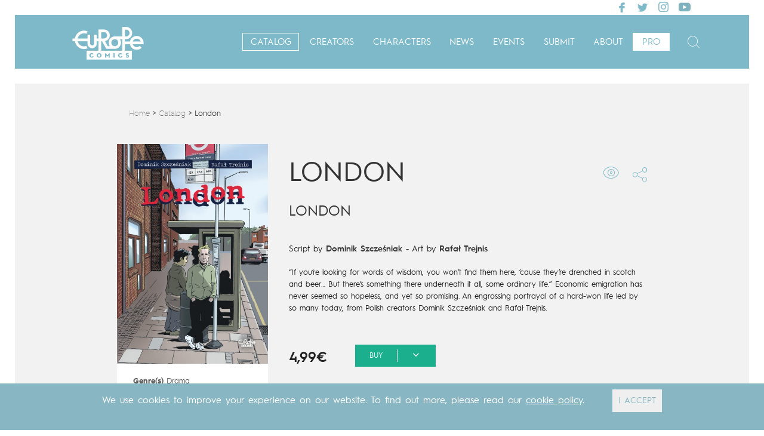

--- FILE ---
content_type: text/html; charset=UTF-8
request_url: https://www.europecomics.com/album/london/
body_size: 13142
content:
<!doctype html>
<html class="no-js" lang="en-US" >
	<head>
		<meta charset="utf-8" />
		<meta name="viewport" content="width=device-width, initial-scale=1.0" />

		<link rel="icon" href="https://www.europecomics.com/assets/themes/europeComics/assets/img/icons/favicon.ico" type="image/x-icon">
		<link rel="apple-touch-icon-precomposed" sizes="144x144" href="https://www.europecomics.com/assets/themes/europeComics/assets/img/icons/apple-touch-icon-144x144-precomposed.png">
		<link rel="apple-touch-icon-precomposed" sizes="114x114" href="https://www.europecomics.com/assets/themes/europeComics/assets/img/icons/apple-touch-icon-114x114-precomposed.png">
		<link rel="apple-touch-icon-precomposed" sizes="72x72" href="https://www.europecomics.com/assets/themes/europeComics/assets/img/icons/apple-touch-icon-72x72-precomposed.png">
		<link rel="apple-touch-icon-precomposed" href="https://www.europecomics.com/assets/themes/europeComics/assets/img/icons/apple-touch-icon-precomposed.png">
        <link href="https://www.europecomics.com/assets/themes/europeComics/css/fullcalendar.css" rel="stylesheet">
        
        
		<meta name='robots' content='index, follow, max-image-preview:large, max-snippet:-1, max-video-preview:-1' />

	<!-- This site is optimized with the Yoast SEO Premium plugin v16.6 (Yoast SEO v16.6) - https://yoast.com/wordpress/plugins/seo/ -->
	<title>London ~ Europe Comics</title>
	<link rel="canonical" href="https://www.europecomics.com/album/london/" />
	<meta property="og:locale" content="en_US" />
	<meta property="og:type" content="article" />
	<meta property="og:title" content="London" />
	<meta property="og:description" content="“If you’re looking for words of wisdom, you won’t find them here, ’cause they’re drenched in scotch and beer… But there’s something there underneath it all, some ordinary life.” Economic emigration has never seemed so hopeless, and yet so promising. [&hellip;]" />
	<meta property="og:url" content="https://www.europecomics.com/album/london/" />
	<meta property="og:site_name" content="Europe Comics" />
	<meta property="article:publisher" content="https://www.facebook.com/europecomics" />
	<meta property="og:image" content="https://bdi.dlpdomain.com/album/9791032811115/couv/M450x600/london-tome-0.jpg" />
	<meta property="og:image:width" content="800" />
	<meta property="og:image:height" content="766" />
	<meta name="twitter:card" content="summary_large_image" />
	<meta name="twitter:site" content="@europecomics" />
	<script type="application/ld+json" class="yoast-schema-graph">{"@context":"https://schema.org","@graph":[{"@type":"WebSite","@id":"https://www.europecomics.com/#website","url":"https://www.europecomics.com/","name":"Europe Comics","description":"All Digital. All European.","potentialAction":[{"@type":"SearchAction","target":{"@type":"EntryPoint","urlTemplate":"https://www.europecomics.com/?s={search_term_string}"},"query-input":"required name=search_term_string"}],"inLanguage":"en-US"},{"@type":"WebPage","@id":"https://www.europecomics.com/album/london/#webpage","url":"https://www.europecomics.com/album/london/","name":"London ~ Europe Comics","isPartOf":{"@id":"https://www.europecomics.com/#website"},"datePublished":"2022-10-30T06:01:37+00:00","dateModified":"2022-10-30T06:01:37+00:00","breadcrumb":{"@id":"https://www.europecomics.com/album/london/#breadcrumb"},"inLanguage":"en-US","potentialAction":[{"@type":"ReadAction","target":["https://www.europecomics.com/album/london/"]}]},{"@type":"BreadcrumbList","@id":"https://www.europecomics.com/album/london/#breadcrumb","itemListElement":[{"@type":"ListItem","position":1,"name":"Home","item":"https://www.europecomics.com/"},{"@type":"ListItem","position":2,"name":"Albums","item":"https://www.europecomics.com/album/"},{"@type":"ListItem","position":3,"name":"London"}]}]}</script>
	<!-- / Yoast SEO Premium plugin. -->


<script type='application/javascript'>console.log('PixelYourSite Free version 8.1.0');</script>
<link rel='dns-prefetch' href='//ajax.googleapis.com' />
<link rel="alternate" type="application/rss+xml" title="Europe Comics &raquo; Feed" href="https://www.europecomics.com/feed/" />
<link rel="alternate" type="application/rss+xml" title="Europe Comics &raquo; Comments Feed" href="https://www.europecomics.com/comments/feed/" />
<link rel='stylesheet' id='wp-block-library-css'  href='https://www.europecomics.com/wp-includes/css/dist/block-library/style.min.css?ver=5.7' type='text/css' media='all' />
<link rel='stylesheet' id='jet-engine-frontend-css'  href='https://www.europecomics.com/assets/plugins/jet-engine/assets/css/frontend.css?ver=2.8.6' type='text/css' media='all' />
<link rel='stylesheet' id='ajax-load-more-css'  href='https://www.europecomics.com/assets/plugins/ajax-load-more/core/css/ajax-load-more.min.css?ver=5.7' type='text/css' media='all' />
<style id='wpgb-head-inline-css' type='text/css'>
.wp-grid-builder:not(.wpgb-template),.wpgb-facet{opacity:0.01}.wpgb-facet fieldset{margin:0;padding:0;border:none;outline:none;box-shadow:none}.wpgb-facet fieldset:last-child{margin-bottom:40px;}.wpgb-facet fieldset legend.wpgb-sr-only{height:1px;width:1px}
</style>
<link rel='stylesheet' id='wordpress-popular-posts-css-css'  href='https://www.europecomics.com/assets/plugins/wordpress-popular-posts/assets/css/wpp.css?ver=5.2.4' type='text/css' media='all' />
<link rel='stylesheet' id='hurme-fonts-css'  href='https://www.europecomics.com/assets/themes/europeComics/css/hurme.css?ver=5.7' type='text/css' media='all' />
<link rel='stylesheet' id='slick-stylesheet-css'  href='https://www.europecomics.com/assets/themes/europeComics/css/slick.css?ver=5.7' type='text/css' media='all' />
<link rel='stylesheet' id='slick-theme-stylesheet-css'  href='https://www.europecomics.com/assets/themes/europeComics/css/slick-theme.css?ver=5.7' type='text/css' media='all' />
<link rel='stylesheet' id='main-stylesheet-css'  href='https://www.europecomics.com/assets/themes/europeComics/css/foundation.css?ver=5.7' type='text/css' media='all' />
<link rel='stylesheet' id='europecomics-style-1-css'  href='https://www.europecomics.com/assets/themes/europeComics/css/style-1.css?ver=5.7' type='text/css' media='all' />
<link rel='stylesheet' id='europecomics-style-2-css'  href='https://www.europecomics.com/assets/themes/europeComics/css/style-2.css?ver=5.7' type='text/css' media='all' />
<link rel='stylesheet' id='owlcarouselcss-css'  href='https://www.europecomics.com/assets/themes/europeComics/css/owl.carousel.css?ver=5.7' type='text/css' media='all' />
<link rel='stylesheet' id='needsharebuttoncss-css'  href='https://www.europecomics.com/assets/themes/europeComics/css/needsharebutton.css?ver=5.7' type='text/css' media='all' />
<link rel='stylesheet' id='tablepress-default-css'  href='https://www.europecomics.com/assets/plugins/tablepress/css/default.min.css?ver=1.13' type='text/css' media='all' />
<script type='text/javascript' src='//ajax.googleapis.com/ajax/libs/jquery/2.1.0/jquery.min.js?ver=2.1.0' id='jquery-js'></script>
<script type='application/json' id='wpp-json'>
{"sampling_active":0,"sampling_rate":100,"ajax_url":"https:\/\/www.europecomics.com\/wp-json\/wordpress-popular-posts\/v1\/popular-posts","ID":43218,"token":"5300362bb9","lang":0,"debug":0}
</script>
<script type='text/javascript' src='https://www.europecomics.com/assets/plugins/wordpress-popular-posts/assets/js/wpp.min.js?ver=5.2.4' id='wpp-js-js'></script>
<script type='text/javascript' src='https://www.europecomics.com/assets/themes/europeComics/js/vendor/modernizr.js?ver=2.8.3' id='modernizr-js'></script>
<script type='text/javascript' src='https://www.europecomics.com/assets/themes/europeComics/js/vendor/fastclick.js?ver=1.0.0' id='fastclick-js'></script>
<script type='text/javascript' src='https://www.europecomics.com/assets/themes/europeComics/js/vendor/ImageAnalyzer.js?ver=1.0.0' id='ImageAnalyzer-js'></script>
<script type='text/javascript' src='https://www.europecomics.com/assets/themes/europeComics/js/vendor/slick.min.js?ver=1.0.0' id='slick-js'></script>
<link rel="https://api.w.org/" href="https://www.europecomics.com/wp-json/" /><link rel="EditURI" type="application/rsd+xml" title="RSD" href="https://www.europecomics.com/xmlrpc.php?rsd" />
<link rel="wlwmanifest" type="application/wlwmanifest+xml" href="https://www.europecomics.com/wp-includes/wlwmanifest.xml" /> 
<meta name="generator" content="WordPress 5.7" />
<link rel='shortlink' href='https://www.europecomics.com/?p=43218' />
<link rel="alternate" type="application/json+oembed" href="https://www.europecomics.com/wp-json/oembed/1.0/embed?url=https%3A%2F%2Fwww.europecomics.com%2Falbum%2Flondon%2F" />
<link rel="alternate" type="text/xml+oembed" href="https://www.europecomics.com/wp-json/oembed/1.0/embed?url=https%3A%2F%2Fwww.europecomics.com%2Falbum%2Flondon%2F&#038;format=xml" />
<!-- start Simple Custom CSS and JS -->
<style type="text/css">
/* GLOBAL */ 

@media screen and (max-width: 1024px){
  #homepage-catalog .catalog-item, #logo-publisher .logo-pub, #starting-in .catalog-item, #character .catalog-item, #catalog-publisher .catalog-item, #publisher-creators .catalog-item, #search-result .catalog-item, div#advanced-search-result.news-slider .catalog-item, div#advanced-search-result.news-slider .search-item {
      width: 48%!important;
      width: calc(100% - 25px /2)!important;
      margin-bottom: 30px !important;
  }
}

#animatedModalCre, #animatedModalCat {
    DISPLAY: NONE;
}

@media screen and (min-width: 800px){
.content-resume .resume {
    width: 25%!important;
    max-width: 24%!important;
}
}

</style>
<!-- end Simple Custom CSS and JS -->
<script type="text/javascript">
	window._se_plugin_version = '8.1.6';
</script>
<noscript><style>.wp-grid-builder .wpgb-card.wpgb-card-hidden .wpgb-card-wrapper{opacity:1!important;visibility:visible!important;transform:none!important}.wpgb-facet {opacity:1!important;pointer-events:auto!important}.wpgb-facet *:not(.wpgb-pagination-facet){display:none}</style></noscript>
<!-- Facebook Pixel Code -->
<script type='text/javascript'>
!function(f,b,e,v,n,t,s){if(f.fbq)return;n=f.fbq=function(){n.callMethod?
n.callMethod.apply(n,arguments):n.queue.push(arguments)};if(!f._fbq)f._fbq=n;
n.push=n;n.loaded=!0;n.version='2.0';n.queue=[];t=b.createElement(e);t.async=!0;
t.src=v;s=b.getElementsByTagName(e)[0];s.parentNode.insertBefore(t,s)}(window,
document,'script','https://connect.facebook.net/en_US/fbevents.js');
</script>
<!-- End Facebook Pixel Code -->
<script type='text/javascript'>
  fbq('init', '1645569985614667', {}, {
    "agent": "wordpress-5.7-2.2.0"
});
</script><script type='text/javascript'>
  fbq('track', 'PageView', []);
</script>
<!-- Facebook Pixel Code -->
<noscript>
<img height="1" width="1" style="display:none" alt="fbpx"
src="https://www.facebook.com/tr?id=1645569985614667&ev=PageView&noscript=1" />
</noscript>
<!-- End Facebook Pixel Code -->
<meta name="generator" content="Powered by WPBakery Page Builder - drag and drop page builder for WordPress."/>
<script type='application/javascript'>console.warn('PixelYourSite: no pixel configured.');</script>
		<style type="text/css" id="wp-custom-css">
			/*
You can add your own CSS here.

Click the help icon above to learn more.
*/

.event_tax-video iframe {
    max-width: 100%;
    max-height: 100%;
}		</style>
		<noscript><style> .wpb_animate_when_almost_visible { opacity: 1; }</style></noscript>	</head>
		<body data-rsssl=1 class="album_cpt-template-default single single-album_cpt postid-43218 wpb-js-composer js-comp-ver-6.5.0 vc_responsive elementor-default elementor-kit-52608">
		<!-- Google Tag Manager -->
		<noscript><iframe src="//www.googletagmanager.com/ns.html?id=GTM-5K335K"
		height="0" width="0" style="display:none;visibility:hidden"></iframe></noscript>
		<script>(function(w,d,s,l,i){w[l]=w[l]||[];w[l].push({'gtm.start':
		new Date().getTime(),event:'gtm.js'});var f=d.getElementsByTagName(s)[0],
		j=d.createElement(s),dl=l!='dataLayer'?'&l='+l:'';j.async=true;j.src=
		'//www.googletagmanager.com/gtm.js?id='+i+dl;f.parentNode.insertBefore(j,f);
		})(window,document,'script','dataLayer','GTM-5K335K');</script>
		<!-- End Google Tag Manager -->
	
	
	<div class="top-bars ">
	<!--<div class="social-bar-container contain-to-grid show-for-medium-up">
		<div class="social-bar ">
			<div class="font-size-ctrl">
				<a class="decrease" href="#">A</a><a class="increase" href="#">A</a>
			</div>

			<a href="https://www.facebook.com/europecomics" target="_blank"><img src="https://www.europecomics.com/assets/uploads/2019/07/facebook-2.png" /></a><a href="https://twitter.com/europecomics" target="_blank"><img src="https://www.europecomics.com/assets/uploads/2019/07/twitter-2.png" /></a><a href="https://instagram.com/europecomics/" target="_blank"><img src="https://www.europecomics.com/assets/uploads/2019/07/instagram-2.png" /></a><a href="https://www.youtube.com/c/EuropeComics/videos" target="_blank"><img src="https://www.europecomics.com/assets/uploads/2020/12/youtube-2-copy.png" /></a>		</div>
	</div>-->

	<div class="top-bar-container contain-to-grid">
    
		<nav class="top-bar" data-topbar role="navigation">

			<ul class="title-area">

				<li class="name">
					<h1><a href="https://www.europecomics.com">Europe Comics</a></h1>
				</li>
				<li class="tagline" style="display:none;">All Digital. All European.</li>
				
				<!--li class="toggle-menu"><a href="#">Menu&nbsp;<i class="icon fa fa-bars"></i></a></li-->
				<li class="toggle-menu"><a href="#"><i class="icon fa fa-bars"></i></a></li>
			</ul>
                
			<div class="social-bar social-bar-2">
				<div  class="float-right font-size-ctrl">
					<a class="increase" href="#">A</a><a class="decrease" href="#">A</a>
				</div>

				<a  class="float-right" href="https://www.facebook.com/europecomics" target="_blank"><img src="https://www.europecomics.com/assets/uploads/2019/07/facebook-2.png" /></a><a  class="float-right" href="https://twitter.com/europecomics" target="_blank"><img src="https://www.europecomics.com/assets/uploads/2019/07/twitter-2.png" /></a><a  class="float-right" href="https://instagram.com/europecomics/" target="_blank"><img src="https://www.europecomics.com/assets/uploads/2019/07/instagram-2.png" /></a><a  class="float-right" href="https://www.youtube.com/c/EuropeComics/videos" target="_blank"><img src="https://www.europecomics.com/assets/uploads/2020/12/youtube-2-copy.png" /></a>
			</div>
			       
            <section class="top-bar-section">
            	              	<div class="topbar-left">
            		 					<ul id="menu-main" class="top-bar-menu right"><li class="divider"></li><li id="menu-item-9506" class="home-menu menu-item menu-item-type-custom menu-item-object-custom menu-item-9506"><a href="https://dev-europecomics.dlpdomain.com/">Home</a></li>
<li class="divider"></li><li id="menu-item-222" class="menu-item menu-item-type-post_type menu-item-object-page menu-item-222"><a href="https://www.europecomics.com/catalog/">Catalog</a></li>
<li class="divider"></li><li id="menu-item-2767" class="menu-item menu-item-type-post_type menu-item-object-page menu-item-2767"><a href="https://www.europecomics.com/creators/">Creators</a></li>
<li class="divider"></li><li id="menu-item-9505" class="menu-item menu-item-type-post_type menu-item-object-page menu-item-9505"><a href="https://www.europecomics.com/characters/">Characters</a></li>
<li class="divider"></li><li id="menu-item-9507" class="news-events menu-item menu-item-type-post_type menu-item-object-page menu-item-9507"><a href="https://www.europecomics.com/news-events/">News</a></li>
<li class="divider"></li><li id="menu-item-9586" class="menu-item menu-item-type-post_type menu-item-object-page menu-item-9586"><a href="https://www.europecomics.com/events/">Events</a></li>
<li class="divider"></li><li id="menu-item-32633" class="menu-item menu-item-type-post_type menu-item-object-page menu-item-32633"><a href="https://www.europecomics.com/submit/">Submit</a></li>
<li class="divider"></li><li id="menu-item-8" class="menu-item menu-item-type-post_type menu-item-object-page menu-item-8"><a href="https://www.europecomics.com/about-us/">About</a></li>
<li class="divider"></li><li id="menu-item-10382" class="css-pro menu-item menu-item-type-post_type menu-item-object-page menu-item-10382"><a href="https://www.europecomics.com/pro/">Pro</a></li>
</ul>										 				 </div>
				 <div class="topbar-right">
				 	<div class="header-search-button search-toggle">
		                    <i class="fa-search ic-euc-Search" style=""></i>
		                </div>
		            <div class="content-search" style="display:none;"><form role="search" method="post" id="searchform" action="https://www.europecomics.com/">
	<div class="row collapse">
				<div class="small-11 columns">
			<input type="text" value="" class="search-form" name="s" id="s" placeholder="What are you looking for?">
            <button class="search-form" id="s">Search</button>
		</div>
				
			</div>
</form>
		                
		                <div class="top-search">
		                    <i class="ic-euc-Search" style=""></i><span>Search</span>
		                    <div class="hide-search search-toggle"><i class="ic-euc-Close"></i></div>
		                </div>
		            </div>
	            </div>
	             			</section>
                   
		
                </nav>
	</div>
</div>


    
        
        	<div class="content-color">
        
    
    
    














<section class="container">

	<link href="https://www.europecomics.com/assets/themes/europeComics/css/owl.carousel.css" rel="stylesheet">
<script src="https://www.europecomics.com/assets/themes/europeComics/js/owl.carousel.js"></script>

<link href="https://www.europecomics.com/assets/themes/europeComics/css/easydropdown.css" rel="stylesheet">
<script src="https://www.europecomics.com/assets/themes/europeComics/js/jquery.easydropdown.js"></script>


</section>



<div class="content" id="single-album">

	 <div class="row"><div class="medium-12 columns"><div class="fil-ariane short-menu">
	        <div id="breadcrumbs">
	            <span xmlns:v="http://rdf.data-vocabulary.org/#">
	                <span typeof="v:Breadcrumb">
	                    <a href="https://www.europecomics.com" rel="v:url" property="v:title">Home</a> &gt;
	                    <a href="https://www.europecomics.com/catalog/" rel="v:url" property="v:title">Catalog</a> &gt;
	                        <span class="breadcrumb_last">London</span>
	                </span>
	            </span>
	        </div>
	    </div></div></div>
	    <div class="row">
	<div class="medium-4 columns couv">
		<div class="row album has_player">
							<a href="https://bdi.dlpdomain.com/player/2XNQbTxxU7itBymdHLxCNGZPSAgmEMQ7.html" class="player_link" data-url="https://bdi.dlpdomain.com/player/2XNQbTxxU7itBymdHLxCNGZPSAgmEMQ7.html">
					<img src="https://bdi.dlpdomain.com/album/9791032811115/couv/M450x600/london-tome-0-london.jpg" style="width: 100%;" />
					                    <span class="bloc-infos"><span class="ic-euc-eye" data-url="https://www.europecomics.com/album/london/"></span>look inside</span>
                    				</a>
					</div>


		<div class="row technical">


				<div class="large-12 columns">

				<ul id="technical-info" style="height:60px;overflow:hidden">
					

											<li><strong>Genre(s)</strong> <a href="https://www.europecomics.com/catalog/?genre=drama">Drama</a></li>
					

                    


					<li><strong>Pages</strong> 80</li>												<li><strong>Publisher</strong>
															<a href="https://www.europecomics.com/publisher/timof/" target="_blank">
															Timof
								(Poland)															</a>
													</li>
					


					<li><strong>Art by</strong>
						<a href="https://www.europecomics.com/author/rafal-trejnis/">Rafał Trejnis</a>					</li>

					
					<li><strong>Script by</strong>
						<a href="https://www.europecomics.com/author/dominik-szczesniak/">Dominik Szcześniak</a>					</li>

											<li><strong>Type</strong> Graphic novel</li>
											<li><strong>Age rating</strong> Adult</li>
										<li><strong>Date of release</strong> 26/08/2020</li>					<li><strong>Digital publication</strong> 26/08/2020</li>					<li><strong>Series</strong>
						ongoing					</li>


				</ul>
                <a id="technical-load-more" class="closed icon-More"></a>
                <style>
                	ul#technical-info li {
                		line-height:20px;
                	}
                </style>
                <script>
                	jQuery("#technical-load-more").click(function(e){
                		e.preventDefault();
                		if(jQuery(this).hasClass('closed')){
							jQuery("#technical-load-more").removeClass('closed');
						    jQuery("#technical-load-more").removeClass('icon-More');
						    jQuery("#technical-load-more").addClass('icon-moins');
                			jQuery("#technical-info").animate({
						    	height: "auto"
						  }, 1000, function() {});
                		}else{
						      jQuery("#technical-load-more").addClass('closed');
						      jQuery("#technical-load-more").removeClass('icon-moins');
						      jQuery("#technical-load-more").addClass('icon-More');
                			jQuery("#technical-info").css('overflow','hidden').animate({
						    height: "60px"
						  }, 1000, function() {});
                		}

						});

                </script>

			</div>
		</div>
	</div>
	<div class="medium-8 columns clm-cnt-cpt" role="main">
	
			<article class="post-43218 album_cpt type-album_cpt status-publish hentry" id="post-43218">
			<header>
				<h2 class="serie-title" >London
											<a href="#" class="a-cnt-icn"><span class="ic-euc-share" data-title="London" id="sharing-43218" data-url="https://www.europecomics.com/album/london/" ></span></a>
					<a class="a-cnt-icn look-inside" id="look-43218" data-url="https://bdi.dlpdomain.com/player/2XNQbTxxU7itBymdHLxCNGZPSAgmEMQ7.html" href="#"><span data-url="https://bdi.dlpdomain.com/player/2XNQbTxxU7itBymdHLxCNGZPSAgmEMQ7.html" class="ic-euc-eye"></span></a>
					
				</h2>
				<h1 class="page-title h1-title">London

				</h1>

				

                <h4 class="sub-title-4">
                	<span>Script by <a href="https://www.europecomics.com/author/dominik-szczesniak/">Dominik Szcześniak</a></span> -
                        <span>Art by
						<a href="https://www.europecomics.com/author/rafal-trejnis/">Rafał Trejnis</a>                        </span>
                    
                </h4>
			</header>
			
			<div class="entry-content" id="biography">
				<p>“If you’re looking for words of wisdom, you won’t find them here, ’cause they’re drenched in scotch and beer… But there’s something there underneath it all, some ordinary life.” Economic emigration has never seemed so hopeless, and yet so promising. An engrossing portrayal of a hard-won life led by so many today, from Polish creators Dominik Szcześniak and Rafał Trejnis.</p>
            </div>
			
            <div class="cnt-price">
            	            		<div class="price">4,99€</div>
            	
            		
                                              	<select id="store-selector" class="dropdown" tabindex="9" data-settings='{"wrapperClass":"flat"}'>
	            		<option class="label" value="">BUY</option>
							<option value="https://www.izneo.com/en/european-comics/social-chronicle/london-35036/london-london-80599">Izneo</option><option value="https://books.apple.com/fr/book/london/id1526842334">iBooks</option><option value="https://play.google.com/store/books/details/Dominik_Szcze%C5%9Bniak_London?id=3wf2DwAAQBAJ">Google Play</option><option value="https://www.amazon.com/London-Dominik-Szcze%C5%9Bniak-ebook/dp/B08FDZ1BR2/ref=sr_1_1?dchild=1&keywords=9791032811115&qid=1598439291&sr=8-1">Amazon</option><option value="https://www.kobo.com/be/en/ebook/london-107">Kobo</option>
                	</select>
						  
						                    <script>
                    	// Get the user agent string
						var deviceAgent = navigator.userAgent;
						// Set var to iOS device name or null
						var ios = deviceAgent.toLowerCase().match(/(iphone|ipod|ipad)/);
console.log(deviceAgent);
                    	jQuery("#store-selector").change(function(){
                    		var selected = jQuery("#store-selector option:selected").val();
                    		if(selected!=''){
                    			console.log(ios);
                    			if(ios){
                    				  document.location = selected;

                    			}else{
                    				window.open(selected);

                    			}
                                $('.selected').addClass('no-after');
                    		}
                    	});

                    </script>
            </div>




          
            <div>

            

            </div>
						<div class="clearfix"></div>


		</article>
	
    
		</div>
    </div>

</div>






</div>

<section class="container events">
    <div class="row">
        <div class="large-12 columns">

        	


                        	</div>
            	           <script>
				    		jQuery(document).ready(function(){
									var $container = $('#same-creator');

							$container.imagesLoaded(function(){jQuery('#same-creator').find('noscript').remove();}).done( function(instance) {
										  console.log("ALL IMAGES ARE LOADED");
																			var m = $container.masonry({
															 // set itemSelector so .grid-sizer is not used in layout
															  itemSelector: '.catalog-item',
															  // use element for option
															 columnWidth:'.catalog-item',
															gutter: '.gutter-item',
															   isAnimated: false

														}).removeClass('loading');




								});



									function masonryrefresh(){
										var $container = $('#same-creator');
														$container.masonry('reloadItems');
														$container.imagesLoaded( function() {
															// When images are loaded, fire masonry again.
												        	$container.masonry('reload');
												     	 });

											}


									 $.fn.almComplete = function(alm){
										    console.log("Ajax Load More Complete!");
														$('#same-creator').imagesLoaded().done( function(instance) {
															console.log('all images has been loaded 11');
															// When images are loaded, fire masonry again.
															setTimeout(masonryrefresh, 1000);
												     	 });

  										};

								});

				  </script>

                    	<div class="catalog-slider large-12 columns  clear">
            	<div class="clear">
                    <h2 class="title-h2">You might also like</h2>
                </div>
	                <div class="catalog-slider-content" id="might-like-albums">
                    <div class="gutter-item"></div>
			            
<div class="catalog-item" data-publisher="" data-album-id="26012">
<div class="item-top-title">
    <h3><a href="https://www.europecomics.com/catalog/?genre=drama"><span>Drama</span></a> <span class="separator">|</span>
	<span class="item-span">Belgium</span></h3>
</div>
<div class="flip-container">
<a class="catalog-item-link" href="https://www.europecomics.com/album/1-jude/">

			<div id="flipper_container">
				<div id="flipper_card" class="shadow">

					<div class="front face">
																<span class="vertical"><img src="https://bdi.dlpdomain.com/album/9791032807026/couv/M300x400/the-dream-tome-1-1-jude.jpg" /></span>
							
					</div>

				<div class="back face center">
		<span class="bloc-infos">
			<span class="infos">
	            <span class="serie">It’s supposedly what everyone wants: fame and money. The American star-making machine never stops in its efforts to uncover new talent, because talent is what feeds it. Megan, a talent scout for...</span>
	            <span class="price">4,99€</span>
	            <div class="meta">
	               <span class="ic-euc-eye" data-url="https://bdi.dlpdomain.com/player/LbWhDAywINKnYNCCPnbdm9LVMrlscU9n.html"></span>
	                <span class="ic-euc-share" id="sharing-26012" data-url="https://www.europecomics.com/album/1-jude/" data-title="1. Jude"></span>
	                <span class="plus icon-More" data-url="https://www.europecomics.com/album/1-jude/"></span>


	            </div>
	        </span>
		</span>
			</div>



			</div><!--end flipper_card-->
	</div><!--end flipper container-->

	</a></div>


    <span class="bloc-infos2">
            <span class="infos">
                <a href="https://www.europecomics.com/album/1-jude/"><span class="serie">The Dream</span></a>
                <a href="https://www.europecomics.com/album/1-jude/"><span class="title">1. Jude</span></a>
                <span class="authors">
                <a href="https://www.europecomics.com/author/guillem-march/">Guillem March</a> & <a href="https://www.europecomics.com/author/jean-dufaux/">Jean Dufaux</a>                </span>
            </span>
        </span>


   </div>

<div class="catalog-item" data-publisher="" data-album-id="51744">
<div class="item-top-title">
    <h3><a href="https://www.europecomics.com/catalog/?genre=drama"><span>Drama</span></a> <span class="separator">|</span>
	<span class="item-span">France</span></h3>
</div>
<div class="flip-container">
<a class="catalog-item-link" href="https://www.europecomics.com/album/our-alchemical-bodies/">

			<div id="flipper_container">
				<div id="flipper_card" class="shadow">

					<div class="front face">
																<span class="vertical"><img src="https://bdi.dlpdomain.com/album/9791032812259/couv/M300x400/our-alchemical-bodies-tome-0-our-alchemical-bodies.jpg" /></span>
							
					</div>

				<div class="back face center">
		<span class="bloc-infos">
			<span class="infos">
	            <span class="serie">Are you ready for revolution? Revolution of the mind. Revolution of the body. At Camille&#8217;s invitation, Sarah and Aniss arrive in the Tuscan countryside to take part in a unique experience....</span>
	            <span class="price">9,99€</span>
	            <div class="meta">
	               <span class="ic-euc-eye" data-url="https://bdi.dlpdomain.com/player/3jTEEBKApprXkRtO8gxS1UFRvpw61huu.html"></span>
	                <span class="ic-euc-share" id="sharing-51744" data-url="https://www.europecomics.com/album/our-alchemical-bodies/" data-title="Our Alchemical Bodies"></span>
	                <span class="plus icon-More" data-url="https://www.europecomics.com/album/our-alchemical-bodies/"></span>


	            </div>
	        </span>
		</span>
			</div>



			</div><!--end flipper_card-->
	</div><!--end flipper container-->

	</a></div>


    <span class="bloc-infos2">
            <span class="infos">
                <a href="https://www.europecomics.com/album/our-alchemical-bodies/"><span class="serie">Our Alchemical Bodies</span></a>
                <a href="https://www.europecomics.com/album/our-alchemical-bodies/"><span class="title">Our Alchemical Bodies</span></a>
                <span class="authors">
                <a href="https://www.europecomics.com/author/thomas-gilbert/">Thomas Gilbert</a>                </span>
            </span>
        </span>


   </div>

<div class="catalog-item" data-publisher="" data-album-id="51086">
<div class="item-top-title">
    <h3><a href="https://www.europecomics.com/catalog/?genre=drama"><span>Drama</span></a> <span class="separator">|</span>
	<span class="item-span">Poland</span></h3>
</div>
<div class="flip-container">
<a class="catalog-item-link" href="https://www.europecomics.com/album/nationalist-love/">

			<div id="flipper_container">
				<div id="flipper_card" class="shadow">

					<div class="front face">
																<span class="vertical"><img src="https://bdi.dlpdomain.com/album/9791036883699/couv/M300x400/nationalist-love-tome-0-nationalist-love.jpg" /></span>
							
					</div>

				<div class="back face center">
		<span class="bloc-infos">
			<span class="infos">
	            <span class="serie">When Zapsky and Byro meet during a right-wing nationalist march, their joint escape from the police results in an unexpected and violent outburst of passion. Their initial euphoria quickly turns into...</span>
	            <span class="price">9,99€</span>
	            <div class="meta">
	               <span class="ic-euc-eye" data-url="https://bdi.dlpdomain.com/player/ev2hydwJrA5RNRwiRowpLNCzLewGvPDP.html"></span>
	                <span class="ic-euc-share" id="sharing-51086" data-url="https://www.europecomics.com/album/nationalist-love/" data-title="Nationalist Love"></span>
	                <span class="plus icon-More" data-url="https://www.europecomics.com/album/nationalist-love/"></span>


	            </div>
	        </span>
		</span>
			</div>



			</div><!--end flipper_card-->
	</div><!--end flipper container-->

	</a></div>


    <span class="bloc-infos2">
            <span class="infos">
                <a href="https://www.europecomics.com/album/nationalist-love/"><span class="serie">Nationalist Love</span></a>
                <a href="https://www.europecomics.com/album/nationalist-love/"><span class="title">Nationalist Love</span></a>
                <span class="authors">
                <a href="https://www.europecomics.com/author/topor-jakub/">Jakub Topor</a>                </span>
            </span>
        </span>


   </div>

<div class="catalog-item" data-publisher="" data-album-id="20281">
<div class="item-top-title">
    <h3><a href="https://www.europecomics.com/catalog/?genre=drama"><span>Drama</span></a> <span class="separator">|</span>
	<span class="item-span">Poland</span></h3>
</div>
<div class="flip-container">
<a class="catalog-item-link" href="https://www.europecomics.com/album/sour-apple/">

			<div id="flipper_container">
				<div id="flipper_card" class="shadow">

					<div class="front face">
																<span class="vertical"><img src="https://bdi.dlpdomain.com/album/9791032805664/couv/M300x400/sour-apple-tome-0-sour-apple.jpg" /></span>
							
					</div>

				<div class="back face center">
		<span class="bloc-infos">
			<span class="infos">
	            <span class="serie">By all appearances they are a happy couple. Married, religious, hardworking. What happens behind closed doors, however, is a secret, even to those closest to them. &#8220;Kwaśne jabłko&#8221; (Sour...</span>
	            <span class="price">4,99€</span>
	            <div class="meta">
	               <span class="ic-euc-eye" data-url="https://bdi.dlpdomain.com/player/YOYo5eCzvo7X6Ow3tYCAthy74bU4I4Kh.html"></span>
	                <span class="ic-euc-share" id="sharing-20281" data-url="https://www.europecomics.com/album/sour-apple/" data-title="Sour Apple"></span>
	                <span class="plus icon-More" data-url="https://www.europecomics.com/album/sour-apple/"></span>


	            </div>
	        </span>
		</span>
			</div>



			</div><!--end flipper_card-->
	</div><!--end flipper container-->

	</a></div>


    <span class="bloc-infos2">
            <span class="infos">
                <a href="https://www.europecomics.com/album/sour-apple/"><span class="serie">Sour Apple</span></a>
                <a href="https://www.europecomics.com/album/sour-apple/"><span class="title">Sour Apple</span></a>
                <span class="authors">
                <a href="https://www.europecomics.com/author/joanna-karpowicz/">Joanna Karpowicz</a> & <a href="https://www.europecomics.com/author/jerzy-szylak/">Jerzy Szyłak</a>                </span>
            </span>
        </span>


   </div>
			             
				</div>
            	<div id="ajax-load-more" class="ajax-load-more-wrap" data-id="" data-canonical-url="https://www.europecomics.com/album/london/" data-slug="london"><div class="alm-listing alm-ajax  "data-target="might-like-albums"  data-repeater="default" data-post-type="album_cpt" data-post-format="" data-category="" data-category-not-in="" data-tag="" data-tag-not-in="" data-taxonomy="" data-taxonomy-terms="" data-taxonomy-operator="" data-taxonomy-relation="" data-meta-key="" data-meta-value="" data-meta-compare="" data-meta-relation="" data-meta-type="" data-year="" data-month="" data-day="" data-author="" data-post-in="11809,10209,12459,12434,12433,12431,12428,12360,21320,53995,26575,29317,10215,30609,40433,28586,28549,53989,30858,12851,11126" data-post-not-in="" data-exclude="26012,51744,51086,20281" data-search="" data-custom-args="" data-post-status="" data-order="DESC" data-orderby="date" data-offset="0" data-posts-per-page="4" data-lang="" data-scroll="false" data-scroll-distance="150" data-max-pages="5" data-pause-override="false" data-pause="true" data-button-label="" data-button-class="" data-destroy-after="" data-transition="slide" data-transition-container="false" data-images-loaded="false"></div></div>
            	  <script>
				    		jQuery(document).ready(function(){
									var $container2 = $('#might-like-albums');

									$container2.imagesLoaded(function(){jQuery('#might-like-albums').find('noscript').remove();}).done( function(instance) {
												  console.log("ALL IMAGES ARE LOADED");
																				$container2.masonry({
																	 // set itemSelector so .grid-sizer is not used in layout
																	  itemSelector: '.catalog-item',
																	  // use element for option
																	 columnWidth:'.catalog-item',
																	gutter: '.gutter-item',
																	   isAnimated: false

																}).removeClass('loading');




										});



									function masonryrefresh(){
										var $container2 = $('#might-like-albums');
														$container2.masonry('reloadItems');
														$container2.imagesLoaded( function() {
															// When images are loaded, fire masonry again.
												        	$container2.masonry('reload');
												     	 });

											}


									 $.fn.almComplete = function(alm){
										    console.log("Ajax Load More Complete!");
														$('#might-like-albums').imagesLoaded().done( function(instance) {
															console.log('all images has been loaded');
															// When images are loaded, fire masonry again.
															var $container = $('#same-creator');
														$container.masonry('reloadItems');
														$container.imagesLoaded( function() {
															// When images are loaded, fire masonry again.
												        	$container.masonry('reload');
												     	 });
															setTimeout(masonryrefresh, 1000);
												     	 });

  										};

									/*jQuery(document).ajaxComplete(function(event, xhr, settings) {

										if (settings.url.indexOf('alm_query_posts') > -1) {

											function masonryrefresh(){
														$container.masonry('reloadItems');
														$container.imagesLoaded( function() {
															// When images are loaded, fire masonry again.
												        	$container.masonry('reload');
												     	 });

											}
											setTimeout(masonryrefresh, 1000);

										}
									});*/

								});

				  </script>
            </div>

    	</div>
    </div>
	</div>
</section>


<section class="container">
	<script>
		jQuery(document).ready(function(){

		apply_sharing();


	/*jQuery('a.look-inside').on('click',function(e){
		e.preventDefault();
		player_url = jQuery(this).attr('data-url');
		window.open(player_url);
	});*/
});


	</script>
<style>
	#player.isipad iframe{
		width:100%;
		height:100%;
		margin:0;
	}
</style>


</section>

<section class="container get-news" style="margin-top: 100px; margin-bottom: 80px; overflow: hidden;">
	<div class="row">
        <div class="large-7 columns footer-mail">

                                          <div class="clearfix"></div>
                   </div>
        <div class="large-5 columns footer-social">
                                        <div class="social-ico">
                            <a href="https://www.facebook.com/europecomics" target="_blank"><img class="social-img" data-original="https://www.europecomics.com/assets/uploads/2019/07/facebook-black.png" data-hover="https://www.europecomics.com/assets/uploads/2019/07/facebook-2.png" src="https://www.europecomics.com/assets/uploads/2019/07/facebook-black.png" /></a><a href="https://twitter.com/europecomics" target="_blank"><img class="social-img" data-original="https://www.europecomics.com/assets/uploads/2019/07/twitter-black.png" data-hover="https://www.europecomics.com/assets/uploads/2019/07/twitter-2.png" src="https://www.europecomics.com/assets/uploads/2019/07/twitter-black.png" /></a><a href="https://instagram.com/europecomics/" target="_blank"><img class="social-img" data-original="https://www.europecomics.com/assets/uploads/2019/07/instagram-black.png" data-hover="https://www.europecomics.com/assets/uploads/2019/07/instagram-2.png" src="https://www.europecomics.com/assets/uploads/2019/07/instagram-black.png" /></a><a href="https://www.youtube.com/c/EuropeComics/videos" target="_blank"><img class="social-img" data-original="https://www.europecomics.com/assets/uploads/2020/12/YouTube-1.png" data-hover="https://www.europecomics.com/assets/uploads/2020/12/youtube-2-copy.png" src="https://www.europecomics.com/assets/uploads/2020/12/YouTube-1.png" /></a>                        </div>
                        <script>
                        jQuery(document).ready(function(){
                        	jQuery('img.social-img').each(function(){
                        		 jQuery(this).hover(

                        		 	function(){
                        		 	jQuery(this).attr('src',jQuery(this).data('hover'));
                        		 },
                        		 function(){
                        		 	jQuery(this).attr('src',jQuery(this).data('original'));
                        		 }



                        		 );



                        		}


                        	);
                        });



                        </script>
                    
        </div>
    </div>
</section>

<section class="container">
<div class="row publishers large-collapse publishers-margin">
		<div class="large-12 columns">
								<ul class="publishers-list">
														<li><a href="https://www.akanlicensing.com/hakkimizda.php" target="_blank"><img width="270" height="122" src="https://www.europecomics.com/assets/uploads/2015/12/akanajans1.png" class="attachment-post-thumbnail size-post-thumbnail wp-post-image" alt="" loading="lazy" /></a></li>
															<li><a href="https://www.ankama.com/en/" target="_blank"><img width="181" height="108" src="https://www.europecomics.com/assets/uploads/2018/02/Logo_Ankama05.png" class="attachment-post-thumbnail size-post-thumbnail wp-post-image" alt="" loading="lazy" /></a></li>
															<li><a href="https://www.ballonmedia.be/" target="_blank"><img width="590" height="312" src="https://www.europecomics.com/assets/uploads/2015/12/Ballon-Media-590x312.jpg" class="attachment-post-thumbnail size-post-thumbnail wp-post-image" alt="" loading="lazy" srcset="https://www.europecomics.com/assets/uploads/2015/12/Ballon-Media-590x312.jpg 590w, https://www.europecomics.com/assets/uploads/2015/12/Ballon-Media-590x312-300x159.jpg 300w, https://www.europecomics.com/assets/uploads/2015/12/Ballon-Media-590x312-512x271.jpg 512w, https://www.europecomics.com/assets/uploads/2015/12/Ballon-Media-590x312-369x195.jpg 369w, https://www.europecomics.com/assets/uploads/2015/12/Ballon-Media-590x312-450x238.jpg 450w, https://www.europecomics.com/assets/uploads/2015/12/Ballon-Media-590x312-350x185.jpg 350w" sizes="(max-width: 590px) 100vw, 590px" /></a></li>
															<li><a href="https://www.baopublishing.it/" target="_blank"><img width="270" height="122" src="https://www.europecomics.com/assets/uploads/2015/11/bao.png" class="attachment-post-thumbnail size-post-thumbnail wp-post-image" alt="" loading="lazy" /></a></li>
															<li><a href="https://www.cinebook.co.uk/" target="_blank"><img width="270" height="122" src="https://www.europecomics.com/assets/uploads/2015/12/cinebook.png" class="attachment-post-thumbnail size-post-thumbnail wp-post-image" alt="" loading="lazy" /></a></li>
															<li><a href="https://www.dargaud.com" target="_blank"><img width="270" height="122" src="https://www.europecomics.com/assets/uploads/2015/12/dargaud.png" class="attachment-post-thumbnail size-post-thumbnail wp-post-image" alt="" loading="lazy" /></a></li>
															<li><a href="https://www.darkwood.co.rs/" target="_blank"><img width="270" height="122" src="https://www.europecomics.com/assets/uploads/2015/12/darkwood-1.png" class="attachment-post-thumbnail size-post-thumbnail wp-post-image" alt="" loading="lazy" /></a></li>
															<li><a href="https://www.dibbuks.es/" target="_blank"><img width="270" height="122" src="https://www.europecomics.com/assets/uploads/2015/12/dibbuks.png" class="attachment-post-thumbnail size-post-thumbnail wp-post-image" alt="" loading="lazy" /></a></li>
															<li><a href="https://www.dupuis.com/" target="_blank"><img width="270" height="122" src="https://www.europecomics.com/assets/uploads/2015/12/dupuis.png" class="attachment-post-thumbnail size-post-thumbnail wp-post-image" alt="" loading="lazy" /></a></li>
															<li><a href="https://www.dargaudmedia.com/fr/index.html" target="_blank"><img width="270" height="122" src="https://www.europecomics.com/assets/uploads/2015/12/ellipsanime.png" class="attachment-post-thumbnail size-post-thumbnail wp-post-image" alt="" loading="lazy" /></a></li>
															<li><a href="https://www.lelombard.com/" target="_blank"><img width="270" height="122" src="https://www.europecomics.com/assets/uploads/2015/12/lombard.png" class="attachment-post-thumbnail size-post-thumbnail wp-post-image" alt="" loading="lazy" /></a></li>
															<li><a href="https://mfr.mediatoon.com" target="_blank"><img width="489" height="96" src="https://www.europecomics.com/assets/uploads/2015/11/MEDIATOON_Licensing_reflet.jpg" class="attachment-post-thumbnail size-post-thumbnail wp-post-image" alt="" loading="lazy" srcset="https://www.europecomics.com/assets/uploads/2015/11/MEDIATOON_Licensing_reflet.jpg 489w, https://www.europecomics.com/assets/uploads/2015/11/MEDIATOON_Licensing_reflet-300x59.jpg 300w, https://www.europecomics.com/assets/uploads/2015/11/MEDIATOON_Licensing_reflet-450x88.jpg 450w" sizes="(max-width: 489px) 100vw, 489px" /></a></li>
															<li><a href="https://www.mikrosiros.gr/" target="_blank"><img width="506" height="506" src="https://www.europecomics.com/assets/uploads/2022/03/logo-mikros-iros.jpg" class="attachment-post-thumbnail size-post-thumbnail wp-post-image" alt="" loading="lazy" srcset="https://www.europecomics.com/assets/uploads/2022/03/logo-mikros-iros.jpg 506w, https://www.europecomics.com/assets/uploads/2022/03/logo-mikros-iros-300x300.jpg 300w, https://www.europecomics.com/assets/uploads/2022/03/logo-mikros-iros-150x150.jpg 150w, https://www.europecomics.com/assets/uploads/2022/03/logo-mikros-iros-350x350.jpg 350w, https://www.europecomics.com/assets/uploads/2022/03/logo-mikros-iros-195x195.jpg 195w, https://www.europecomics.com/assets/uploads/2022/03/logo-mikros-iros-450x450.jpg 450w, https://www.europecomics.com/assets/uploads/2022/03/logo-mikros-iros-185x185.jpg 185w" sizes="(max-width: 506px) 100vw, 506px" /></a></li>
															<li><a href="https://www.reprodukt.com/" target="_blank"><img width="1993" height="394" src="https://www.europecomics.com/assets/uploads/2019/09/reprologo_kinderland.jpg" class="attachment-post-thumbnail size-post-thumbnail wp-post-image" alt="" loading="lazy" srcset="https://www.europecomics.com/assets/uploads/2019/09/reprologo_kinderland.jpg 1993w, https://www.europecomics.com/assets/uploads/2019/09/reprologo_kinderland-300x59.jpg 300w, https://www.europecomics.com/assets/uploads/2019/09/reprologo_kinderland-768x152.jpg 768w, https://www.europecomics.com/assets/uploads/2019/09/reprologo_kinderland-1024x202.jpg 1024w, https://www.europecomics.com/assets/uploads/2019/09/reprologo_kinderland-512x101.jpg 512w, https://www.europecomics.com/assets/uploads/2019/09/reprologo_kinderland-986x195.jpg 986w, https://www.europecomics.com/assets/uploads/2019/09/reprologo_kinderland-450x89.jpg 450w, https://www.europecomics.com/assets/uploads/2019/09/reprologo_kinderland-936x185.jpg 936w" sizes="(max-width: 1993px) 100vw, 1993px" /></a></li>
															<li><a href="https://www.timof.pl/nowosci.html" target="_blank"><img width="270" height="122" src="https://www.europecomics.com/assets/uploads/2015/12/timof.png" class="attachment-post-thumbnail size-post-thumbnail wp-post-image" alt="" loading="lazy" /></a></li>
															<li><a href="https://www.tunue.com/en/" target="_blank"><img width="270" height="122" src="https://www.europecomics.com/assets/uploads/2015/11/tunue.png" class="attachment-post-thumbnail size-post-thumbnail wp-post-image" alt="" loading="lazy" /></a></li>
															<li><a href="https://www.webtoonfactory.com/en/home/" target="_blank"><img width="270" height="270" src="https://www.europecomics.com/assets/uploads/2015/12/WebtoonFactoryLOGO_surfondblanc.png" class="attachment-post-thumbnail size-post-thumbnail wp-post-image" alt="" loading="lazy" srcset="https://www.europecomics.com/assets/uploads/2015/12/WebtoonFactoryLOGO_surfondblanc.png 270w, https://www.europecomics.com/assets/uploads/2015/12/WebtoonFactoryLOGO_surfondblanc-150x150.png 150w, https://www.europecomics.com/assets/uploads/2015/12/WebtoonFactoryLOGO_surfondblanc-195x195.png 195w, https://www.europecomics.com/assets/uploads/2015/12/WebtoonFactoryLOGO_surfondblanc-185x185.png 185w" sizes="(max-width: 270px) 100vw, 270px" /></a></li>
												</ul>
					</div>
	</div>
</section>
<?php// endif; ?>

<section class="container bggrey footer">
	<div class="row"><!--  large-collapse -->
			<div class="large-12 columns">
            <div class="footer-grey footer-grey-padding">

				<ul id="menu-footer" class="nav-footer"><li id="menu-item-422" class="menu-item menu-item-type-post_type menu-item-object-page menu-item-422"><a href="https://www.europecomics.com/about-us/">About us</a></li>
<li id="menu-item-419" class="menu-item menu-item-type-post_type menu-item-object-page menu-item-419"><a href="https://www.europecomics.com/contact/">Contact</a></li>
<li id="menu-item-416" class="menu-item menu-item-type-post_type menu-item-object-page menu-item-416"><a href="https://www.europecomics.com/privacy/">Privacy</a></li>
<li id="menu-item-415" class="menu-item menu-item-type-post_type menu-item-object-page menu-item-415"><a href="https://www.europecomics.com/terms-conditions/">Terms &#038; conditions</a></li>
<li id="menu-item-418" class="menu-item menu-item-type-post_type menu-item-object-page menu-item-418"><a href="https://www.europecomics.com/cookies/">Cookies</a></li>
<li id="menu-item-417" class="menu-item menu-item-type-post_type menu-item-object-page menu-item-417"><a href="https://www.europecomics.com/copyrights/">Copyrights</a></li>
</ul><!--
				<h4>Stay up to date with all our news, subscribe to our newsletter</h4>

								<div class="clearfix"></div>
                -->

				<!--p class="mention">By clicking sign up, i acknowledge that i have read and agreed to europe comic’s privacy policy and terms & conditions<!--/p>

									<!--div class="social-ico">
											</div-->
				
				<!--img class="logo" src="https://www.europecomics.com/assets/themes/europeComics/assets/img/tagline.png"/-->
                <p class="text-footer"> All digital. All european.</p>
			</div>
            </div>
		</div>
	</div>

</section>
<div class="sub-footer">
<img class="europ" src="https://www.europecomics.com/assets/themes/europeComics/assets/img/eu.png"/>
<p class="cosavostra"> Made with <i class="fa fa-heart-o" ></i> by <a href="http://www.cosavostra.com" target="_blank">Cosavostra</a> & <a href="http://eighthelement.be" target="_blank">The Eighth Element</a></p>
</div>




<footer class="row">
			</footer>
<a class="exit-off-canvas"></a>
		</div>
</div>

    <div class="cookie_notice">

        We use cookies to improve your experience on our website. To find out more, please read our <a target="_blank" href="https://www.europecomics.com/cookies/">cookie policy</a>.        <button class="cookie_notice_button" id="cookie_notice">
            I ACCEPT
        </button>
    </div>

    <script>

        var ajaxurl = 'https://www.europecomics.com/wp-admin//admin-ajax.php';

        jQuery(document).on('click','#cookie_notice',function(){

            jQuery.post(ajaxurl,{'action': 'cookie_notice'},function(response){
                console.log(response);
                jQuery('.cookie_notice').remove();
            });

        });

    </script>

<script>
    function getCookie(cname) {
        var name = cname + "=";
        var decodedCookie = decodeURIComponent(document.cookie);
        var ca = decodedCookie.split(';');
        for(var i = 0; i <ca.length; i++) {
            var c = ca[i];
            while (c.charAt(0) == ' ') {
                c = c.substring(1);
            }
            if (c.indexOf(name) == 0) {
                return c.substring(name.length, c.length);
            }
        }
        return "";
    }

    console.log(jQuery('div.cookie_notice'));
    if(getCookie('notice_cookies') == '1')
    {
        jQuery('div.cookie_notice').hide();
    }
    else{
        jQuery('div.cookie_notice').show();
    }

</script>

			<script type="text/javascript">function showhide_toggle(e,t,r,g){var a=jQuery("#"+e+"-link-"+t),s=jQuery("a",a),i=jQuery("#"+e+"-content-"+t),l=jQuery("#"+e+"-toggle-"+t);a.toggleClass("sh-show sh-hide"),i.toggleClass("sh-show sh-hide").toggle(),"true"===s.attr("aria-expanded")?s.attr("aria-expanded","false"):s.attr("aria-expanded","true"),l.text()===r?(l.text(g),a.trigger("sh-link:more")):(l.text(r),a.trigger("sh-link:less")),a.trigger("sh-link:toggle")}</script>
	<script type='text/javascript' src='https://www.europecomics.com/assets/themes/europeComics/js/foundation.js?ver=5.5.2' id='foundation-js'></script>
<script type='text/javascript' src='https://www.europecomics.com/assets/themes/europeComics/bower_components/foundation/js/foundation/foundation.equalizer.js?ver=1.0.0' id='equalizer-js'></script>
<script type='text/javascript' src='https://www.europecomics.com/assets/themes/europeComics/js/main.js?ver=1.0.0' id='main-js'></script>
<script type='text/javascript' src='https://www.europecomics.com/assets/themes/europeComics/js/modernizr.custom.29473.js?ver=1.0' id='modernizr.custom.29473-js'></script>
<script type='text/javascript' src='https://www.europecomics.com/assets/themes/europeComics/js/carousel.js?ver=1.0' id='owlcarousel-js'></script>
<script type='text/javascript' src='https://www.europecomics.com/wp-includes/js/dist/vendor/moment.min.js?ver=2.26.0' id='moment-js'></script>
<script type='text/javascript' id='moment-js-after'>
moment.updateLocale( 'en_US', {"months":["January","February","March","April","May","June","July","August","September","October","November","December"],"monthsShort":["Jan","Feb","Mar","Apr","May","Jun","Jul","Aug","Sep","Oct","Nov","Dec"],"weekdays":["Sunday","Monday","Tuesday","Wednesday","Thursday","Friday","Saturday"],"weekdaysShort":["Sun","Mon","Tue","Wed","Thu","Fri","Sat"],"week":{"dow":1},"longDateFormat":{"LT":"g:i a","LTS":null,"L":null,"LL":"F j, Y","LLL":"F j, Y g:i a","LLLL":null}} );
</script>
<script type='text/javascript' id='fullcalendar-js-extra'>
/* <![CDATA[ */
var themeforce = {"event":"https:\/\/www.europecomics.com\/assets\/themes\/europeComics\/library\/json-feed.php"};
/* ]]> */
</script>
<script type='text/javascript' src='https://www.europecomics.com/assets/themes/europeComics/js/fullcalendar.js?ver=1.0' id='fullcalendar-js'></script>
<script type='text/javascript' src='https://www.europecomics.com/assets/themes/europeComics/js/accordion.js?ver=1.0' id='accordionjs-js'></script>
<script type='text/javascript' src='https://www.europecomics.com/assets/themes/europeComics/js/needsharebutton.js?ver=1.0' id='needsharebutton-js'></script>
<script type='text/javascript' src='https://www.europecomics.com/assets/themes/europeComics/js/isotope.pkgd.min.js?ver=1.0' id='isotope-pkgd-js'></script>
<script type='text/javascript' src='https://www.europecomics.com/wp-includes/js/imagesloaded.min.js?ver=4.1.4' id='imagesloaded-js'></script>
<script type='text/javascript' src='https://www.europecomics.com/wp-includes/js/masonry.min.js?ver=4.2.2' id='masonry-js'></script>
<script type='text/javascript' src='https://www.europecomics.com/wp-includes/js/jquery/jquery.masonry.min.js?ver=3.1.2b' id='jquery-masonry-js'></script>
<script type='text/javascript' src='https://www.europecomics.com/assets/themes/europeComics/js/jquery.collapser.js?ver=1.0' id='jquery-collapse-js'></script>
<script type='text/javascript' src='https://www.europecomics.com/assets/themes/europeComics/js/jquery.infinitescroll.js?ver=1.0' id='jquery-infinitescroll-js'></script>
<script type='text/javascript' src='https://www.europecomics.com/wp-includes/js/wp-embed.min.js?ver=5.7' id='wp-embed-js'></script>
<script type='text/javascript' id='ajax-load-more-js-extra'>
/* <![CDATA[ */
var alm_localize = {"ajaxurl":"https:\/\/www.europecomics.com\/wp-admin\/admin-ajax.php","alm_nonce":"33e65125b7","pluginurl":"https:\/\/www.europecomics.com\/assets\/plugins\/ajax-load-more","scrolltop":"false"};
/* ]]> */
</script>
<script type='text/javascript' src='https://www.europecomics.com/assets/plugins/ajax-load-more/core/js/ajax-load-more.min.js?ver=2.11.1' id='ajax-load-more-js'></script>
<script type='text/javascript' src='https://www.europecomics.com/assets/plugins/pardot/js/asyncdc.min.js?ver=5.7' id='pddc-js'></script>

<script type="text/javascript">
		 $.fn.almDone = function(){
	     	jQuery('#load-more.done').hide();//.closest("#ajax-load-more").hide();
	   	 };
</script>
<!-- Go to www.addthis.com/dashboard to customize your tools -->
<!--
<script type="text/javascript" src="//s7.addthis.com/js/300/addthis_widget.js#pubid=ra-563a386a70a9e646" async="async"></script>
-->
<div class="player" id="player">
	<a id="closePlayer"><i class="ic-euc-Close"></i></a>
</div>
<script>
	jQuery('.footer-mail .gform_button').on('click',function(e){
		e.preventDefault();
		if(jQuery('.footer-mail .ginput_container_email input').val()==''){
						jQuery('.footer-mail .ginput_container_email').append('<div class="validation-error">required field</div>');

		}else{
			jQuery(this).closest('form').submit();
			jQuery(this).css("background-color","rgba(255, 255, 255, 0.5)");
			jQuery(this).css("pointer-events","none");
		}
		});
</script>
<script src="https://cdnjs.cloudflare.com/ajax/libs/moment.js/2.18.1/moment.min.js"></script>

</body>
</html><!-- WP Fastest Cache file was created in 15.057343959808 seconds, on 27-12-25 8:40:05 -->

--- FILE ---
content_type: text/css
request_url: https://www.europecomics.com/assets/plugins/ajax-load-more/core/css/ajax-load-more.min.css?ver=5.7
body_size: 1091
content:
button.alm-load-more-btn {
	font-family: Helvetica, Arial, sans-serif;
	font-size: 16px;
	font-weight: 600;
	width: auto;
	height: 42px;
	line-height: 44px;
	background: #ed7070;
	color: #fff;
	border: none;
	-webkit-border-radius: 3px;
	-moz-border-radius: 3px;
	border-radius: 3px;
	margin: 0 0 4px;
	padding: 0 20px;
	display: inline-block;
	position: relative;
	-webkit-transition: padding 0.25s ease-in-out, width 0.25s ease-in-out;
	-moz-transition: padding 0.25s ease-in-out, width 0.25s ease-in-out;
	transition: padding 0.25s ease-in-out, width 0.25s ease-in-out;
	text-align: center;
	text-decoration: none;
	-webkit-appearance: none;
	-moz-appearance: none;
	appearance: none;
	-webkit-touch-callout: none;
	-webkit-user-select: none;
	-moz-user-select: -moz-none;
	-ms-user-select: none;
	user-select: none;
	cursor: pointer
}
button.alm-load-more-btn:hover {
	background-color: #e06464;
	color: #fff;
	text-decoration: none
}
button.alm-load-more-btn:active {
	-webkit-box-shadow: inset 0 2px 1px rgba(0, 0, 0, 0.1);
	-moz-box-shadow: inset 0 2px 1px rgba(0, 0, 0, 0.1);
	box-shadow: inset 0 2px 1px rgba(0, 0, 0, 0.1);
	text-decoration: none
}
button.alm-load-more-btn.loading {
	padding-left: 44px
}
button.alm-load-more-btn.done {
	cursor: default;
	opacity: 0.2;
	filter: alpha(opacity=20);
	background-color: #ed7070;
	-webkit-box-shadow: none !important;
	-moz-box-shadow: none !important;
	box-shadow: none !important
}
button.alm-load-more-btn:before, button.alm-load-more-btn.done:before {
	background: none;
	width: 0
}
button.alm-load-more-btn.loading:before {
	/*background: #fff url("../../core/img/ajax-loader.gif") no-repeat center center;*/
	width: 30px;
	height: 30px;
	margin: 6px;
	-webkit-border-radius: 3px;
	-moz-border-radius: 3px;
	border-radius: 2px;
	display: inline-block;
	z-index: 0;
	content: '';
	position: absolute;
	left: 0;
	top: 0;
	overflow: hidden;
	-webkit-transition: width 0.5s ease-in-out;
	-moz-transition: width 0.5s ease-in-out;
	transition: width 0.5s ease-in-out
}
button.alm-load-more-btn.loading:before {
    border: 5px solid #7eb9c9;
    border-radius: 30px;
    height: 30px;
    left: 50%;
    margin: -15px 0 0 -15px;
    opacity: 0;
    position: absolute;
    top: 50%;
    width: 30px;
    animation: pulsate 1s ease-out;
    animation-iteration-count: infinite;
}

@keyframes pulsate {
    0% {
      transform: scale(.1);
      opacity: 0.0;
    }
    50% {
      opacity: 1;
    }
    100% {
      transform: scale(1.2);
      opacity: 0;
    }
}
.alm-btn-wrap {
	text-align: center;
	padding: 10px 10px 30px;
	overflow: hidden;
	display: block
}
.ajax-load-more-wrap.blue button.alm-load-more-btn {
	background-color: #0081bf
}
.ajax-load-more-wrap.blue button.alm-load-more-btn:hover, .ajax-load-more-wrap.blue button.alm-load-more-btn.done {
	background-color: #0073aa
}
.ajax-load-more-wrap.green button.alm-load-more-btn {
	background-color: #6fca68
}
.ajax-load-more-wrap.green button.alm-load-more-btn:hover, .ajax-load-more-wrap.green button.alm-load-more-btn.done {
	background-color: #64b95e
}
.ajax-load-more-wrap.red button.alm-load-more-btn {
	background-color: #ca4b4b
}
.ajax-load-more-wrap.red button.alm-load-more-btn:hover, .ajax-load-more-wrap.red button.alm-load-more-btn.done {
	background-color: #b13b3b
}
.ajax-load-more-wrap.purple button.alm-load-more-btn {
	background-color: #a86bb9
}
.ajax-load-more-wrap.purple button.alm-load-more-btn:hover, .ajax-load-more-wrap.purple button.alm-load-more-btn.done {
	background-color: #9963a8
}
.ajax-load-more-wrap.grey button.alm-load-more-btn {
	background-color: #888
}
.ajax-load-more-wrap.grey button.alm-load-more-btn:hover, .ajax-load-more-wrap.grey button.alm-load-more-btn.done {
	background-color: #777
}
.ajax-load-more-wrap.white button.alm-load-more-btn {
	background-color: #fff;
	color: #666;
	border: 1px solid #efefef
}
.ajax-load-more-wrap.white button.alm-load-more-btn:hover, .ajax-load-more-wrap.white button.alm-load-more-btn.done {
	background-color: #efefef;
	color: #333
}
.ajax-load-more-wrap.white button.alm-load-more-btn.done {
	border-color: #fff
}
.ajax-load-more-wrap.infinite button.alm-load-more-btn {
	width: 100%;
	background-color: transparent !important;
	-webkit-box-shadow: none !important;
	-moz-box-shadow: none !important;
	-o-box-shadow: none !important;
	-ms-box-shadow: none !important;
	box-shadow: none !important;
	overflow: hidden;
	text-indent: -9999px;
	cursor: default !important;
	outline: none !important
}
.ajax-load-more-wrap.infinite button.alm-load-more-btn:before {
	display: none !important
}
.ajax-load-more-wrap.infinite button.alm-load-more-btn.done {
	opacity: 0;
	filter: alpha(opacity=0)
}
.ajax-load-more-wrap.infinite button.alm-load-more-btn:active {
	-webkit-box-shadow: none;
	-moz-box-shadow: none;
	box-shadow: none
}
.ajax-load-more-wrap.infinite button.alm-load-more-btn {
	background-color: transparent;
	background-position: center center;
	background-repeat: no-repeat;
	background-image: url("../../core/img/spinner.gif");
	border: none !important;
	opacity: 0;
	filter: alpha(opacity=0)
}
.ajax-load-more-wrap.infinite button.alm-load-more-btn {
	-webkit-transition: opacity 0.25s ease;
	-moz-transition: opacity 0.25s ease;
	transition: opacity 0.25s ease
}
.ajax-load-more-wrap.infinite button.alm-load-more-btn.loading {
	opacity: 1;
	filter: alpha(opacity=100)
}
.ajax-load-more-wrap.infinite.skype button.alm-load-more-btn {
	background-image: url("../../core/img/spinner-skype.gif")
}
.ajax-load-more-wrap.infinite.ring button.alm-load-more-btn {
	background-image: url("../../core/img/spinner-ring.gif")
}
.ajax-load-more-wrap.infinite.fading-blocks button.alm-load-more-btn {
	background-image: url("../../core/img/loader-fading-blocks.gif")
}
.ajax-load-more-wrap.infinite.fading-circles button.alm-load-more-btn {
	background-image: url("../../core/img/loader-fading-circles.gif")
}
.ajax-load-more-wrap.infinite.chasing-arrows button.alm-load-more-btn {
	background-image: url("../../core/img/spinner-chasing-arrows.gif")
}
.alm-listing {
	margin: 0;
	padding: 0
}
.alm-listing li {
	background: none;
	margin: 0 0 30px;
	padding: 0 0 0 170px;
	overflow: hidden;
	position: relative;
	list-style: none
}
.alm-listing li.no-img {
	padding: 0
}
.alm-listing li p {
	margin: 0
}
.alm-listing li h3 {
	margin: 0 0 10px
}
.alm-listing li img {
	position: absolute;
	left: 0;
	top: 0;
	-webkit-border-radius: 3px;
	-moz-border-radius: 3px;
	border-radius: 3px
}

--- FILE ---
content_type: text/css
request_url: https://www.europecomics.com/assets/themes/europeComics/css/style-1.css?ver=5.7
body_size: 20852
content:
@charset "utf-8";

/* CSS Document */


/*@font-face {
  font-family: 'icomoon';
  src:  url('fonts/icomoon.eot?9hghyi');
  src:  url('fonts/icomoon.eot?9hghyi#iefix') format('embedded-opentype'),
    url('fonts/icomoon.ttf?9hghyi') format('truetype'),
    url('fonts/icomoon.woff?9hghyi') format('woff'),
    url('fonts/icomoon.svg?9hghyi#icomoon') format('svg');
  font-weight: normal;
  font-style: normal;
}*/

@import 'https://fonts.googleapis.com/css?family=Open+Sans:300,300i,400,400i,600,600i,700,700i,800,800i';
@import url(icones/style.css);
[class^="icon-"],
[class*=" icon-"] {
    /* use !important to prevent issues with browser extensions that change fonts */
    /* font-family: 'icomoon' !important;
  speak: none;
  font-style: normal;
  font-weight: normal;
  font-variant: normal;
  text-transform: none;
  line-height: 1;*/
    /* Better Font Rendering =========== */
    /* -webkit-font-smoothing: antialiased;
  -moz-osx-font-smoothing: grayscale;*/
}

/*.icon-plus:before {
  content: "\ea0a";
}*/

.footer-mail {
    background: #7eb9c9;
    padding-left: 8%;
    margin-bottom: 80px;
    padding-top: 12.5px;
    padding-bottom: 12.5px;
}
.footer-mail h4 {
    color: #fff;
    margin-top: 25px;
    font-size: 2.125em;
    font-family: "HurmeGeometricSans2", Helvetica, Arial, sans-serif;
}
.footer-mail .gform_wrapper .top_label .gfield_label {
    display: none;
}
.footer-mail .gform_wrapper form {
    margin-top: -35px;
}
.footer-mail .gform_body {
    display: inline-block;
    width: 70%;
}
.footer-mail .gform_wrapper .top_label input.medium {
    width: 100%;
    background: transparent;
    color: #fff;
    border: none;
    box-shadow: none;
    border-bottom: 1px solid #fff;
}
.footer-mail .gform_footer.top_label {
    display: inline-block;
}
.footer-mail input::-webkit-input-placeholder {
    color: #fff;
    font-family: "HurmeGeometricSans2", Helvetica, Arial, sans-serif;
    font-size: 1em;
}
.footer-mail .button {
    padding: 0.6rem 3.5rem 0.6rem 2rem;
    margin-left: 10px;
    background: none;
    border: 1px solid #fff;
}
.footer-mail .gform_wrapper .gform_footer input.button,
.gform_wrapper .gform_footer input[type=submit] {
    font-size: 1.125em;
    font-family: "HurmeGeometricSans2", Helvetica, Arial, sans-serif;
}
.ginput_container input[type="text"] {
    font-size: 0.875rem !important;
}
.footer-social,
.single-publisher_cpt .large-5.columns.footer-social {
    padding-left: 150px;
}
.home .columns.footer-social {
    padding-left: 150px !important;
}
.social-ico a {
    margin-right: 10px;
}
.social-ico {
    margin-top: 65px;
}
.footer-mail .gform_footer.top_label:after {
    display: inline-block;
    font: normal normal normal 14px/1 FontAwesome;
    font-size: inherit;
    text-rendering: auto;
    -webkit-font-smoothing: antialiased;
    -moz-osx-font-smoothing: grayscale;
    position: relative;
    left: -50px;
    top: 2px;
    color: #fff;
    font-size: 20px;
    content: "\f105";
}

/*.publishers-margin{
	margin-bottom:0px;
}*/

.home .publishers-margin,
.page-template-about-us .publishers-margin,
.page-template-creators .publishers-margin,
.page-template-characters .publishers-margin,
.page-template-news .publishers-margin,
.search-results .publishers-margin,
.publishers-margin {
    margin-bottom: 80px;
}
.footer {
    background: url(../assets/img/footer.png) no-repeat center 40px;
    padding-bottom: 40px;
}
.footer .footer-grey {
    background-color: #494949;
    box-shadow: 0px 2px 6px 0px rgba(73, 73, 73, 0.70);
}
.footer .footer-grey .nav-footer li {
    padding: 2.1em;
    font-size: 1.125em;
    text-transform: initial;
    font-family: "HurmeGeometricSans2", Helvetica, Arial, sans-serif;
}
.footer .footer-grey .nav-footer {
    margin-top: 20px;
}
.row.footer-grey.large-collapse {
    /* max-width: 75rem;*/
    -webkit-box-shadow: -3px 11px 5px -9px rgba(0, 0, 0, 0.75);
    -moz-box-shadow: -3px 11px 5px -9px rgba(0, 0, 0, 0.75);
    box-shadow: -3px 11px 5px -9px rgba(0, 0, 0, 0.75);
}
.footer .footer-grey p.text-footer {
    font-size: 3rem;
}
.footer .footer-grey {
    min-height: 17.625em;
}
.sub-footer {
    display: block;
    width: 700px;
    margin: 20px auto;
}
p.cosavostra {
    display: block;
    margin-left: 0px;
    font-weight: 500;
    color: #000;
	text-align:center;
}
.cosavostra a {
    text-decoration: underline;
}
.cosavostra a:hover {
    text-decoration: none;
}
.content-resume .resume {
    display: inline-block;
    background: #fff;
    width: 355px;
    max-width: 25%;
    padding: 35px;
    margin-left: -0px;
    cursor: pointer;
}

/*section.content-resume {
    position: relative;
    top: -14.3%;
	text-align:center;
}*/

section.content-resume {
    bottom: -8px;
    position: absolute;
    text-align: center;
    width: 100%;
}
.resume h3 {
    color: #000 !important;
    font-size: 1.2em;
    font-weight: 400;
    text-align: left;
    /*    border-right: 2px solid #e3e3e3;*/
    margin-right: -34px;
    text-transform: uppercase;
}
.resume:last-child h3 {
    border-right: none;
}
.slick-dots li button {
    display: none;
}
.big-slider .slick-track {
    top: 80px;
}
.resume.actif-slider {
    background: #7eb9c9;
    border-bottom: 15px solid #7eb9c9;
    padding-top: 50px;
    padding-bottom: 20px;
}
.resume.actif-slider h3 {
    color: #fff !important;
    border-right: none;
}
.publishers-list {
    max-height: 100%;
}

/*.home .container.catalog {
    margin-top: -100px;
}*/

.home .catalog-title {
    padding-left: 40px;
}
.home .news-slider,
.home .event-slider {
    padding-top: 20px;
}
.news-slider .item.event h4 {
    background: #1caf8e;
}
.news-slider .item.event h3 {
    color: #1caf8e !important;
}
.stay-in-touch .social img {
    margin: 0;
}
.top-bar .fa-search {
    float: right;
}

/*********Catalogue**************/

.catalog .row {
    max-width: 95rem;
}
.catalog-item {
    display: inline-block;
    margin-right: 20px;
    margin-left: 20px;
    width: 21.5%;
    margin-bottom: 20px;
    float: left;
    min-height: 691px;
}
.home .catalog-item {
    box-shadow: 0 2px 6px 0 rgba(0, 0, 0, 0.05);
}
.home .catalog-item {
    min-height: auto;
}
.container.catalog {
    /*height: 100%;*/
    background: #f2f2f2;
    padding-top: 90px;
    margin-top: 0;
    padding-bottom: 20px;
}

/* à effacer */

.catalog-item-link .vertical img {
    height: auto;
    width: 325px;
}
.bloc-infos2 .infos {
    vertical-align: middle;
    display: inline-block;
    line-height: normal;
}
.bloc-infos2 .infos span {
    display: block;
    line-height: 1;
    margin-bottom: 10px;
}
.bloc-infos2 {
    display: inline-block;
    background: #fff;
    padding: 25px;
    padding-bottom: 10px;
    width: 100%;
}
.catalog-slider {
    height: inherit;
}
.bloc-infos2 span.serie {
    font-weight: bold;
    text-transform: uppercase;
    font-size: 18px;
    font-family: "HurmeGeometricSans2", Helvetica, Arial, sans-serif;
    color: #424242;
}
.bloc-infos2 span.title {
    font-weight: 500;
    font-size: 18px;
    color: #424242;
    font-family: "HurmeGeometricSans2", Helvetica, Arial, sans-serif;
}
.bloc-infos2 span.authors {
    text-transform: capitalize;
    font-size: 1.125em;
    line-height: 25px;
    color: #666666;
    font-weight: 300;
}
.catalog-title {
    padding-left: 35px;
    margin-bottom: 50px;
}
.catalog-title .titre,
.catalog-title .titre a {
    font-size: 50px;
    text-transform: uppercase;
    font-weight: 500;
    color: #424242;
}
span.trait {
    border-left: 2px solid #7eb9c9;
    padding-right: 45px;
    padding-top: 18px;
    position: relative;
    top: -3px;
}
.catalog-item-link .bloc-infos {
    height: 100%;
    background: none;
    background-color: #7fbac9;
    color: #fff;
}
.item-top-title h3 {
    background: #fff;
    margin: 0;
    padding: 20px 20px 18px;
    color: #8ec4d2;
    text-transform: uppercase;
    font-weight: 600;
    font-size: 14px;
}
.catalog-item-link .bloc-infos .infos {
    text-align: left;
    display: block;
}
.catalog-item-link:hover .bloc-infos {
    padding: 20px;
    padding-top: 40px;
}
.catalog-item .catalog-item-link .bloc-infos .infos span.serie {
    font-size: 1.1em;
    line-height: 1.5em !important;
}
span.price {
    font-size: 1.7em;
    font-weight: 600;
    margin-top: 9%;
}
.catalog-item-link .bloc-infos .infos .meta span {
    display: inline-block;
    margin-top: 8%;
    font-size: 1.5em;
    margin-right: 15px;
}
.catalog-item-link .bloc-infos .infos .meta span.ic-euc-eye {
    font-size: 1.7em;
    margin-top: 9%;
}

/*.alm-btn-wrap {
    width: 75px;
    margin: 0 auto;
    display: block;
	margin-top: 45px;
}*/

.alm-btn-wrap {
    width: 100%;
    display: block;
    margin-top: 45px;
    text-align: center;
}

/* .more span.icon-plus {
    font-size: 27px;
	color: #7eb9c9;
}*/

button#load-more {
    background: none;
    padding: 0;
}

/*******title of the month *********/

.row {
    max-width: 95rem;
}
.content-month {
    float: right;
    margin-right: 4%;
    width: 60%;
}
.global {
    display: block;
    position: relative;
}
.content-ticket {
    /* float: left; */
    width: 43%;
    z-index: 23;
    position: absolute;
    top: 5em;
    left: 4em;
    background: #fff;
    padding: 45px;
    /*-webkit-box-shadow: -38px 40px 11px -14px rgba(125,182,199,1);
-moz-box-shadow: -38px 40px 11px -14px rgba(125,182,199,1);
box-shadow: -38px 40px 11px -14px rgba(125,182,199,1);

-webkit-box-shadow: -16px -17px 11px -14px rgba(193,198,199,1);
-moz-box-shadow: -16px -17px 11px -14px rgba(193,198,199,1);
box-shadow: -16px -17px 11px -14px rgba(193,198,199,1);*/
    -webkit-box-shadow: 0px 1px 14px 1px rgba(0, 0, 0, 0.20);
    -moz-box-shadow: 0px 1px 14px 1px rgba(0, 0, 0, 0.20);
    box-shadow: 0px 1px 14px 1px rgba(0, 0, 0, 0.20);
}
.content-ticket span,
.content-ticket-spotlight span {
    display: block;
    /* width: 580px; */
    /* margin-right: -20px; */
    /* z-index: 1; */
}
.content-ticket span.ic-euc-eye {
    font-size: 2.5em;
    color: #7eb9c9;
    font-weight: 600;
    padding-top: 25px;
}
span.title-ticket,
.title-month span.title-ticket p {
    font-size: 34px;
    text-transform: uppercase;
    padding-right: 0;
    line-height: 40px;
    font-weight: 500;
}
.title-month span.title-ticket p,
.title-month span.title-ticket {
    color: #424242;
}
span.text-ticket {
    margin-top: 5%;
    font-size: 1em;
    line-height: 1.6em;
}
.title-month span.text-ticket {
    color: #424242;
}
.content-ticket .fa.fa-book {
    margin-top: 4%;
    font-size: 2em;
}

/* Val
.content-ticket:after {
    content: "";
    /* -webkit-box-shadow: -38px 40px 11px -14px rgba(125,182,199,1); */


/*-moz-box-shadow: -38px 40px 11px -14px rgba(125,182,199,1);*/


/* box-shadow: -38px 40px 11px -14px rgba(125,182,199,1); */


/* -webkit-box-shadow: -16px -17px 11px -14px rgba(193,198,199,1); */


/*
    width: 77.2%;
    position: absolute;
    top: 5.5em;
    left: -1.3em;
    padding: 45px;
    height: 80%;
    border-left: 22px solid #7eb9c9;
    border-bottom: 22px solid #7eb9c9;
	z-index:-1;
}*/


/*****************news*************/

section.container.news {
    background: #f2f2f2;
    margin-top: 55px;
    padding-bottom: 40px;
}
.news .catalog-title {
    padding-top: 40px;
    padding-left: 0;
    margin-bottom: 30px;
}
.news-slider {
    width: 67%;
    float: left;
}
.news-slider .item,
.event-slider .item {
    display: inline-block;
    width: 100%;
}
.news-slider .item a {
    display: block;
    max-width: 100%;
}
.news-slider .item .picture,
.event-slider .item .picture {
    display: inline-block;
    float: left;
    width: 50%;
}
.event-slider .item .picture {
    width: 15%;
    transform: translateY(40%);
    padding-left: 0%;
}
.content-event {
    float: right;
    width: 85%;
}
.news-slider .item a {
    display: inline-block;
    width: 100%;
    border-right: 2px solid #ffffff;
}
span.picture img {
    width: 100%;
    height: 280px;
}
.news-slider .item h3 {
    text-align: left;
}
.content-news {
    padding-left: 2.5em;
    float: right;
    width: 50%;
    background: #fff;
    height: 280px;
    padding-top: 1.875em;
    padding-right: 1.3em;
}
.news-slider .item h3 {
    text-align: left;
    margin-top: 0.7em;
    color: #00a8b7 !important;
    font-size: 1.525em;
    font-weight: 400;
    font-family: "HurmeGeometricSans2", Helvetica, Arial, sans-serif;
}
.news-slider .item.video h3 {
    color: #009e9c !important
}
.news-slider .item.video h4 {
    background: #009e9c;
}
.news-slider .item h4 {
    color: #fff;
    padding: 6px 35px 3px 35px;
    background: #02a8b7;
    display: inline-block;
    font-size: 1em;
}
.news-slider .item p {
    color: #2d2d2d;
    font-size: 1em;
    font-weight: 400;
    font-family: "HurmeGeometricSans2", Helvetica, Arial, sans-serif;
}
.news-slider .item:hover a {
    /*-webkit-box-shadow: 0 2px 10px 0 rgba(0, 0, 0, 0.25);
    -moz-box-shadow: -1px 6px 5px 0px rgba(213,213,213,1);
    box-shadow: -1px 6px 5px 0px rgba(213,213,213,1);*/
    -webkit-box-shadow: 0 2px 10px 0 rgba(0, 0, 0, 0.25);
    -moz-box-shadow: 0 2px 10px 0 rgba(0, 0, 0, 0.25);
    box-shadow: 0 2px 10px 0 rgba(0, 0, 0, 0.25);
}
.news-slider .item.video:hover a {
    border-right: 2px solid #009E9C;
}
.news-slider .item.news:hover a,
.news-slider .item.interview:hover a {
    border-right: 2px solid #02a8b7;
    box-sizing: border-box;
}
.news-slider .item .picture .filter {
    background: none;
}
.event-slider {
    width: 30%;
    float: right;
}
.event-slider .item {
    background: #fff;
    padding: 30px 20px;
    margin-bottom: -32px;
}
.content-load-event {
    display: block;
    background: #fff;
    padding-top: 1px;
}
.content-event h4 {
    font-size: 1.125em;
    font-weight: 400;
    line-height: 1.2;
    font-family: "HurmeGeometricSans2", Helvetica, Arial, sans-serif;
}
.content-event h3 {
    font-size: 1.1em;
    line-height: 1.2;
    margin-bottom: 5px;
    color: #686868;
    font-family: "HurmeGeometricSans2", Helvetica, Arial, sans-serif;
}
.content-event a {
    color: #7eb9c9;
    text-decoration: none;
}
.content-event a:hover {
    text-decoration: underline;
}
i.fa.fa-pencil {
    font-size: 30px;
}
span.sep {
    display: inline-block;
    width: calc(100% - 40px);
    margin-left: 20px;
    margin-right: 20px;
    border-bottom: 1px solid #f4f4f4;
    top: 7px;
    position: relative;
}
.stay-in-touch {
    background: #7eb9c9;
    color: white;
    text-align: center;
    text-transform: inherit;
    padding: 40px 0;
    margin-top: 20px;
    display: inline-block;
    width: 100%;
    float: right;
}
.stay-in-touch h2 {
    font-size: 28px;
    font-weight: 400;
    margin-bottom: 30px;
    letter-spacing: 1px;
    font-family: "HurmeGeometricSans2", Helvetica, Arial, sans-serif;
}
.stay-in-touch p {
    margin-bottom: 1.5em;
    font-weight: 300;
    font-size: 1.125em;
    font-family: "HurmeGeometricSans2", Helvetica, Arial, sans-serif;
}
.event-slider div#ajax-load-more {
    background: #fff;
    margin-top: -30px;
    padding-top: 45px;
}

/*********************************/


/********spotlight***********/

.spotlight {
    margin-top: 90px;
}
.content-spotlight {
    float: left;
    margin-right: 0;
    width: 70%;
}
.content-ticket-spotlight {
    float: right;
    width: 43%;
    z-index: 23;
    position: absolute;
    top: 9em;
    right: 10em;
    background: #01bfa5;
    padding: 45px 35px;
    color: #fff;
}

.content-ticket-spotlight-vertical{
    right:15em;
}

.content-ticket-spotlight a {
    margin-top: 5%;
    display: inline-block;
    color: #fff;
    text-decoration: underline;
}
.content-ticket-spotlight a:hover {
    text-decoration: none;
}
.spotlight .catalog-title {
    padding-left: 0;
}
.footer .footer-grey .nav-footer li a {
    font-weight: 400;
}

/**************search form***************/

.header-search-button {
    display: inline-block;
}
.content-search.show-search-form {
    max-width: none;
    -webkit-box-align: center;
    -webkit-align-items: center;
    -ms-flex-align: center;
    align-items: center;
    background-color: rgba(255, 255, 255, 0.96);
    display: none;
    height: 100vh;
    -webkit-box-pack: center;
    -webkit-justify-content: center;
    -ms-flex-pack: center;
    justify-content: center;
    opacity: 0;
    position: fixed;
    -webkit-transition: opacity .2s;
    transition: opacity .2s;
    width: 100vw;
    z-index: 1000;
    display: -webkit-box;
    display: -webkit-flex;
    display: -ms-flexbox;
    display: flex;
    -webkit-animation: fadeIn .25s forwards;
    animation: fadeIn .25s forwards;
    right: 0;
    left: 0;
    padding: 16.25em;
    top: 0 !important;
    opacity: 1 !important;
    margin-top: 0 !important;
    height: 100%;
}
.show-search-form .fa-search {
    display: none;
}
.search-form {
    display: none !important;
}
.top-search {
    display: none;
}
.show-search-form .top-search,
.show-search-form .search-form,
.show-search-form .top-search .fa-search {
    display: block !important;
}
.top-search {
    position: absolute;
    top: 10%;
    width: 100%;
    padding: 0 16.25em;
    right: 25px;
    padding-right: 10em;
}
.top-search i.fa.fa-search {
    float: left;
    margin-top: 4px;
    font-size: 4em;
    color: #7db8c8;
    margin-right: 45px;
}
.top-search span {
    font-size: 4em;
    text-transform: uppercase;
    color: #6c6d6e;
    font-weight: 400;
    position: relative;
    top: -10px;
}
.hide-search.search-toggle {
    float: right;
    margin-top: -55px;
    color: #7eb9c9;
    font-size: 4em;
    cursor: pointer;
    padding-right: 0%;
}
.top-bar form {
    width: 100%;
}
.top-bar .show-search-form form {
    margin-top: 5em;
}
input.search-form::-webkit-input-placeholder {
    color: #000 !important;
}
input::-moz-placeholder {
    color: #000 !important;
}
input:-moz-placeholder {
    /* Firefox 18- */
    color: #000 !important;
}
input.search-form:-ms-input-placeholder {
    color: #000 !important;
}
input.search-form {
    background: none;
    color: #333333 !important;
    text-align: left;
    border: none !important;
    border-bottom: 2px solid #333333 !important;
    height: 115px;
}
input.search-form:focus {
    background: none;
}
.top-bar button#s {
    margin: 0 auto;
    padding-left: 7em;
    padding-right: 7em;
    padding-top: 0.7em;
    height: auto;
    padding-bottom: 0.7em;
    font-size: 1.125em;
    top: 4em;
    color: #fff;
}
.top-bar input {
    color: #333333 !important;
    font-size: 2.7em;
    font-weight: 600;
}

/**********fil ariane*************/

.fil-ariane {
    padding-top: 11.5em;
    /*max-width: 1420px;*/
    max-width: 95rem;
    padding-right: .9375rem;
    padding-left: .9375rem;
    margin-right: auto;
    margin-left: auto;
    height: auto;
}
#breadcrumbs a,
span.breadcrumb_last {
    color: #676767;
    font-weight: 200;
    /*font-size: 14px;*/
    font-family: "HurmeGeometricSans2", Helvetica, Arial, sans-serif;
}
span.breadcrumb_last {
    font-weight: 500;
    color: #424242;
}
.home .fil-ariane {
    display: none;
}
.fil-ariane h1 {
    font-size: 1em;
    display: inline-block;
    color: #333333;
    font-weight: 500;
}
.fil-ariane .catalog-title {
    padding: 0;
    margin: 0;
    margin-top: 10px;
}
.fil-ariane span.trait {
    padding-top: 18px;
    border-left: 4px solid #7eb9c9;
}
.search-results .container:first-of-type {
    padding-top: 110px !important;
    background: #f2f2f2;
    margin-top: 30px;
    padding-bottom: 50px;
}
.first-search {
    padding: 30px 20px;
    background: #7eb9c9;
}
.second-search {
    margin-top: 20px;
    background: #7eb9c9;
    padding-bottom: 30px;
}
.ac-small,
.ac-medium,
.ac-large {
    padding: 0px 42px 0 20px;
}
.first-search p.titre,
.second-search p.titre {
    color: #fff;
    font-size: 1.7em;
    text-transform: uppercase;
    font-weight: 400;
    margin-bottom: 25px;
}
.second-search p.titre {
    padding: 30px 20px;
    margin-bottom: 0;
}
.first-search .content-input input {
    background: transparent;
    border-color: #fff;
    color: #fff;
    height: 45px;
    font-size: 1.1em;
}
.first-search .content-input input::-webkit-input-placeholder {
    color: rgba(255, 255, 255, 0.5) !important;
}
.first-search .content-input input::-moz-placeholder {
    color: #fff !important;
}
.first-search .content-input input:-moz-placeholder {
    /* Firefox 18- */
    color: #fff !important;
}
.first-search .content-input input:-ms-input-placeholder {
    color: #fff !important;
}
.first-search button {
    background: none;
    margin: 0;
    padding: 11px;
    display: inline-block;
    float: right;
    position: relative;
    top: -3.8em;
    border-left: 2px solid rgba(255, 255, 255, 0.3);
}
.first-search button i.ic-euc-Search {
    font-size: 20px;
    position: relative;
    top: 2px;
}

/***************accordion************************/

.ac-container {
    width: auto;
    margin: 0px auto 30px auto;
    text-align: left;
}
.ac-container label {
    padding: 12px 20px 8px;
    position: relative;
    z-index: 20;
    display: block;
    height: auto;
    cursor: pointer;
    color: #8ec4d2;
    line-height: 30px;
    background: #d7eaee;
    font-size: 1.575em;
    text-transform: uppercase;
    font-weight: 500;
}

/*.ac-container label:hover{
	background: #fff;
}*/

.ac-container input:checked + label,
.ac-container input:checked + label:hover {
    /*background: #c6e1ec;
	color: #3d7489;
	text-shadow: 0px 1px 1px rgba(255,255,255, 0.6);
	box-shadow:
		0px 0px 0px 1px rgba(155,155,155,0.3),
		0px 2px 2px rgba(0,0,0,0.1);*/
    width: 100%;
    margin-left: 0;
}

/*.ac-container label:hover:after,
.ac-container input:checked + label:hover:after{
	content: '';
	position: absolute;
	width: 24px;
	height: 24px;
	right: 13px;
	top: 7px;
	background: transparent url(../images/arrow_down.png) no-repeat center center;
}
.ac-container input:checked + label:hover:after{
	background-image: url(../images/arrow_up.png);
}*/

.ac-container input {
    display: none;
}
.ac-container article {
    margin-top: -1px;
    overflow: hidden;
    height: 0px;
    position: relative;
    z-index: 10;
}
.ac-container article p {
    color: #fff;
    line-height: 23px;
    font-size: 1.125em;
    padding: 1.2rem;
    padding-left: 0;
    padding-bottom: 0;
    margin-bottom: 1.2rem;
    text-transform: uppercase;
    font-weight: 600;
    font-family: "HurmeGeometricSans2", Helvetica, Arial, sans-serif;
}
.item-article {
    display: inline-block;
    border-bottom: 1px solid #fff;
    padding-bottom: 1.2rem;
}
.item-article:last-child {
    border: none;
}
#sidebar .ac-container ul li {
    display: inline-block;
    margin-bottom: 15px;
}
.ac-container ul li a {
    color: #fff;
    padding: 5px 10px 3px;
    border: 1px solid #fff;
    font-size: 1em;
    font-family: "HurmeGeometricSans2", Helvetica, Arial, sans-serif;
}

/*.ac-container input:checked ~ article{
	-webkit-transition: height 0.5s ease-in-out, box-shadow 0.1s linear;
	-moz-transition: height 0.5s ease-in-out, box-shadow 0.1s linear;
	-o-transition: height 0.5s ease-in-out, box-shadow 0.1s linear;
	-ms-transition: height 0.5s ease-in-out, box-shadow 0.1s linear;
	transition: height 0.5s ease-in-out, box-shadow 0.1s linear;
	box-shadow: 0px 0px 0px 1px rgba(155,155,155,0.3);
}*/

.ac-container input:checked ~ article.ac-small,
.ac-container input:checked ~ article.ac-medium,
.ac-container input:checked ~ article.ac-large {
    height: 100%;
}

/*.ac-container input:checked ~ article.ac-medium{
	height: 180px;
}
.ac-container input:checked ~ article.ac-large{
	height: 230px;
}*/

.ac-container input[type="checkbox"]+label,
.ac-container input[type="radio"]+label {
    width: 100%;
    margin-left: 0;
}
.ac-container ul li a.white {
    color: #7eb9c9;
    background: #fff;
}
.ac-container ul li a.black-border {
    border: 1px solid #6fa3b0;
    color: #6fa3b0;
}
.ac-container input:checked + label:after {
    content: "\f107";
    display: inline-block;
    font: normal normal normal 14px/1 FontAwesome;
    font-size: inherit;
    text-rendering: auto;
    -webkit-font-smoothing: antialiased;
    -moz-osx-font-smoothing: grayscale;
    float: right;
}
.ac-container input + label:after {
    content: "\f105";
    display: inline-block;
    font: normal normal normal 14px/1 FontAwesome;
    font-size: inherit;
    text-rendering: auto;
    -webkit-font-smoothing: antialiased;
    -moz-osx-font-smoothing: grayscale;
    float: right;
}

/***********************************************/


/***************serach content**********************/

.search h2:before,
.search h2:after {
    display: none;
}
.search h2 {
    margin-left: 0;
    padding-left: 0;
    margin-top: 0;
    font-size: 30px;
    padding-top: 0;
    line-height: 25px;
}
.search .catalog-title .titre {
    display: inline-block;
    z-index: 10;
}
.search span.result {
    color: #424242;
    font-weight: 400;
}
.search span.query {
    font-weight: 600;
    color: #424242;
}
.search span.nb,
.search span.in {
    font-weight: 400;
    color: #8ec4d2;
}
.search-item {
    display: inline-block;
    margin-right: 35px;
    /*margin-left: 20px;*/
    width: 29.3333%;
    margin-bottom: 20px;
    float: left;
    -webkit-box-shadow: -1px 2px 17px -1px rgba(204, 204, 204, 1);
    -moz-box-shadow: -1px 2px 17px -1px rgba(204, 204, 204, 1);
    box-shadow: -1px 2px 17px -1px rgba(204, 204, 204, 1);
}
.category_search {
    display: block;
    clear: both;
    padding-top: 50px;
}
.category_search.pro {
    padding-top: 30px;
}
.category_search .bloc-infos2 span.serie {
    font-weight: 700;
}
.category_search.event .bloc-infos2 span.serie,
.category_search.creator .bloc-infos2 span.serie {
    font-size: 18px;
}
.category_search.event .bloc-infos2 span.title,
.category_search.creator .bloc-infos2 span.title {
    font-size: 17px;
}
.category_search .bloc-infos2 span {
    line-height: 1.3em;
}
.category_search:first-child {
    padding-top: 0;
}
.search-item a img {
    width: 100%;
    max-width: 100% !important;
    margin: 0 !important;
}
.search-item span.separator {
    color: #d6d6d6;
    font-weight: lighter;
    padding: 0 10px;
}
.search-item span.item-span {
    color: #919191;
}
.search .catalog-title {
    padding-left: 0;
}
.search span.trait {
    padding-top: 20px;
}
.search .category_search span.trait,
#advanced-search-result span.trait {
    padding-top: 7px;
}
.category_search.creator a img {
    height: 280px;
}
.category_search.event .bloc-infos2 span.authors {
    color: #7eb9c9;
    font-size: 0.875em;
    font-weight: 500;
    font-style: italic;
}
.category_search.event .item-top-title h3 {
    color: #333333;
    font-weight: 700;
    text-transform: inherit;
}
.category_search.pro .bloc-infos2 {
    position: absolute;
    opacity: 0.8;
    width: 100%;
    height: 100%;
    top: 0;
    left: 0;
    display: -webkit-flex;
    display: -ms-flexbox;
    display: flex;
    -webkit-justify-content: center;
    -ms-flex-pack: center;
    justify-content: center;
    -webkit-align-items: center;
    -ms-flex-align: center;
    align-items: center;
    text-align: left;
    font-weight: 700;
    color: #000;
}
.category_search.pro .search-item {
    position: relative;
}
.search .pro .search-item {
    width: 29.5%;
}
.search-results .search-item .catalog-item-link .bloc-infos .infos span.serie {
    line-height: 1.5em;
    font-size: 1.1em;
}
.search-results .fil-ariane {
    padding-top: 13em;
}

/****************************************************/


/************************character***********************/


/*.page-id-8270 .container:first-of-type,
	.page-id-8279 .container:first-of-type{
		display:none;
	}*/

.page-id-8279 button#load-more.icon-More {
    font-size: 40px;
}
.character-content .bloc-infos2 span.serie {
    text-transform: none;
    font-weight: 700;
}
.character-content .catalog-item {
    min-height: auto;
}
.container.catalog.character {
    padding-top: 40px;
}
.character .more span.icon-More,
.starting .more span.icon-More {
    font-size: 40px;
}
.character .alm-btn-wrap {
    margin-top: 0;
}
.container.catalog.character {
    padding-bottom: 80px;
    /*margin-top: -90px;*/
}
.fil-ariane.short-menu {
    font-size: 0.9em;
    padding-top: 2.5rem;
    margin-bottom: 2.5rem;
}
section.white_space {
    background: #fff;
    padding-top: 210px;
}
section.container.catalog.character-details {
    padding-top: 0;
    padding-bottom: 35px;
}
.characterdetails-content {
    padding-right: 1.975rem;
    padding-left: 0rem;
}
span.char-title {
    display: block;
    font-size: 3.125em;
    font-weight: 500;
    text-transform: uppercase;
    margin-top: 2.1rem;
    letter-spacing: 2px;
    color: #424242;
    font-family: "HurmeGeometricSans2", Helvetica, Arial, sans-serif;
}
span.char-gender {
    font-size: 1.375em;
    font-weight: 500;
    font-family: "HurmeGeometricSans2", Helvetica, Arial, sans-serif;
    color: #000;
}
.char-infos {
    margin-top: 2rem;
}
.char-infos ul {
    list-style: none;
    margin: 0;
}
.char-infos li {
    font-size: 0.9em;
}
.char-infos li span {
    font-weight: 500;
    color: #5b5b5b;
    font-size: 1.1rem;
}
.char-infos li span.gras {
    font-weight: 700;
    color: #000;
}
.starting h3 .separator {
    color: #d6d6d6;
    font-weight: lighter;
    padding: 0 10px;
}
.starting h3 .item-span {
    color: #919191;
}
.starting .catalog-title {
    padding-left: 20px;
}
.starting .catalog-item {
    min-height: 630px;
    border: 1px solid #efefef;
    cursor: pointer;
}
.starting .bloc-infos2 span.serie {
    font-weight: 700;
    font-size: 18px;
}
.starting span.trait {
    border-left: 4px solid #7eb9c9;
    padding-top: 20px;
}
.starting .catalog-title .titre {
    font-size: 3.125em;
    color: #5e5e5e;
}
.arround .news-slider {
    width: 100%;
    float: none;
}
.news-slider .item.event h4 {
    background: #1caf8e;
}
.news-slider .item.event h3 {
    color: #1caf8e !important;
}
.arround .news-slider .item:hover a {
    box-shadow: none;
}

/*.arround .news-slider .item:hover .content-news {
    	border-right: none;
	}*/

.arround .item {
    border: 1px solid #efefef;
    margin-bottom: 20px;
    padding: 0;
    line-height: 0;
}
.arround {
    margin-top: 4rem;
}
.arround .news-slider .item .picture {
    width: 45%;
}
.arround .content-news {
    width: 55%;
}
.arround .news-slider .item h3 {
    margin-bottom: 0.8em;
}
.arround .news-slider .item p {
    line-height: 1.2em;
}

/*************************************************/


/********************single news**********************/

.top-bars .top-bar-container .top-bar .top-bar-section .has-dropdown.clicked>.dropdown,
.top-bars .top-bar-container .top-bar .top-bar-section .has-dropdown.active>.dropdown,
.top-bars .top-bar-container .top-bar .top-bar-section .has-dropdown.active.not-click:hover>.dropdown {
    display: none;
}
.top-bars .top-bar-container .top-bar .top-bar-section .has-dropdown.active>.dropdown {
    display: none;
}
.row.underscore.large-collapse.bandeau {
    max-width: 100%;
}
.bandeau > .bandeau-content {
    min-height: 690px;
}
.single .container:first-of-type {
    padding-top: 35px !important;
}
.single h2:before,
.single h2:after {
    display: none;
}
.articletop h2 {
    margin: 0px 0 0 0;
    padding-left: 0;
    text-transform: uppercase;
    font-size: 3.125em;
    font-weight: 500;
    color: #424242;
    font-family: "HurmeGeometricSans2", Helvetica, Arial, sans-serif;
}
.articletop h3 {
    color: #a7a7a7;
    margin-top: 0.4rem;
    margin-bottom: 3rem;
    font-size: 1.875em;
    font-family: "HurmeGeometricSans2", Helvetica, Arial, sans-serif;
}
.top-article h4 {
    padding: 5px 35px 3px;
    background: #00a8b7;
    display: inline-block;
    font-size: 1em;
    color: #fff;
    text-transform: uppercase;
    font-weight: 600;
    font-family: "HurmeGeometricSans2", Helvetica, Arial, sans-serif;
}
.top-article .updated {
    text-transform: uppercase;
    font-size: 0.875em;
    color: #acacac;
    margin-left: 25px;
}
.top-article {
    padding: 20px 25px;
    border-top: 1px solid #eaeaea;
    border-bottom: 1px solid #eaeaea;
    margin-bottom: 40px;
}

/*.entry-content p span {
		float: left;
		padding-left: 20%;
		padding-right: 20%;
		font-size: 0.9em;
		margin-top:20px;
	}*/


/*
    .entry-content .page-id-220 p > span {
        padding-left: 20%;
        padding-right: 20%;
        font-size: 1em;
        margin-top: 0;
        display: inline-block;
        color:#424242;
        font-family: "HurmeGeometricSans2",Helvetica,Arial,sans-serif;
    }

*/

.post-content.entry-content {
    padding-left: 20%;
    padding-right: 20%;
    font-size: 1em;
    margin-top: 0;
    display: inline-block;
    color: #424242;
    font-family: "HurmeGeometricSans2", Helvetica, Arial, sans-serif;
}
.entry-content p {
    /*display: inline;*/
}

/*.entry-content .prev-article{
		clear:left;
	}
	.entry-content .next-article{
		clear:right;
	}*/


/* Bug page article*/

content-ticket-spotlight name-link a {
    text-decoration: none;
}
.news .entry-content p a img {
    display: block;
}
.news p.p1 {
    display: block;
}

/* fin bug page article
	.entry-content p a img {
    	margin-top: 3rem;
		margin-left: 2em;
		margin-bottom: 1rem;
	}*/

.entry-content p a > br,
.entry-content p br {
    display: none !important;
    height: 0;
}
.single .arround {
    display: inline-block;
    float: left;
}
.single-characater_cpt section.starting.arround {
    width: 100%;
    display: block;
    float: none;
}
.single-characater_cpt section.white_space {
    padding-top: 165px;
}
button#load-more.icon-More {
    font-size: 50px;
    color: #7eb9c9;
    font-weight: 500;
    height: 55px;
    width: 100%;
}
.entry-btn {
    padding-left: 20%;
    padding-right: 20%;
    list-style: none;
    display: inline-block;
    width: 100%;
}
a.button-entry {
    display: inline-block;
    float: left;
    border: 1px solid #acacac;
    padding: 5px;
    text-transform: uppercase;
    margin-right: 15px;
    margin-top: 3rem;
    font-family: "HurmeGeometricSans2", Helvetica, Arial, sans-serif;
    font-size: 1.125em;
    color: #7e7e7e;
}
.prev-article a,
.next-article a {
    color: #9d9d9d;
    font-size: 0.8em;
    text-transform: none;
}
.content-prev-next {
    width: 100%;
    border-top: 1px solid #f0f0f0;
    border-bottom: 1px solid #f0f0f0;
    padding-bottom: 20px;
    margin-top: 2.5rem;
    padding-left: 2rem;
    padding-right: 2rem;
    display: inline-block;
}
.top-article.video h4 {
    background: #009e9c;
}
.top-article.event h4 {
    background: #1caf8e;
}
.single-post .fil-ariane {
    padding-top: 13em;
}

/***************************************************/


/*****************about us**************/

.page-template-about-us .catalog-title h1 {
    font-size: 1em;
    text-align: left;
    display: inline-block;
    color: #000;
    font-weight: 500;
    font-family: "HurmeGeometricSans2", Helvetica, Arial, sans-serif;
    color: #424242;
}
.page-template-about-us span.trait {
    padding-top: 20px;
}
.page-template-about-us .entry-content {
    padding-left: 17%;
    padding-right: 17%;
}
.page-template-about-us .entry-content p {
    display: block;
    color: #424242;
    font-family: "HurmeGeometricSans2", Helvetica, Arial, sans-serif;
}
.page-template-about-us header {
    margin: 30px 0;
}
.page-template-about-us .container:first-of-type {
    padding-top: 40px !important;
}
.page-template-about-us .partners h1 {
    font-size: 1em;
}
.page-template-about-us .large-3.columns a {
    text-align: center;
    padding-top: 3em;
    padding-bottom: 3em;
    background: #fff;
    padding-left: 0.5em;
    padding-right: 0.5em;
    /*-webkit-box-shadow: -1px 2px 17px 0px rgba(230,230,230,1);
		-moz-box-shadow: -1px 2px 17px 0px rgba(230,230,230,1);
		box-shadow: -1px 2px 17px 0px rgba(230,230,230,1);*/
    -webkit-box-shadow: 0 2px 6px 0 rgba(0, 0, 0, 0.05);
    -moz-box-shadow: 0 2px 6px 0 rgba(0, 0, 0, 0.05);
    box-shadow: 0 2px 6px 0 rgba(0, 0, 0, 0.05);
}
.partners .large-3.columns a img {
    -webkit-filter: grayscale(100%);
    filter: grayscale(100%);
    width: 70%;
}
.partners .large-3.columns:hover a img {
    -webkit-filter: none;
    filter: none;
    width: 70%;
}
.partners {
    background: #f2f2f2;
    padding-top: 4rem;
    padding-bottom: 3rem;
    margin-top: 0;
}
.partners .large-3.columns {
    padding-right: 1.7em;
    padding-bottom: 1.5em;
}
.partners .large-3.columns:hover a {
    /*-moz-box-shadow: 0 0 10px #ccc;
		-webkit-box-shadow: 0 0 10px #ccc;
		box-shadow: 0 0 10px #ccc;*/
    -moz-box-shadow: 0 2px 10px 0 rgba(0, 0, 0, 0.25);
    -webkit-box-shadow: 0 2px 10px 0 rgba(0, 0, 0, 0.25);
    box-shadow: 0 2px 10px 0 rgba(0, 0, 0, 0.25);
    -webkit-transform: scale(1.1);
    transform: scaleY(1);
}
.page-template-about-us .bloc-infos2 span.text-hist {
    font-size: 1.02em;
    font-weight: 500;
    line-height: 25px;
}
.history-about .bloc-infos2 span.serie.hist {
    font-size: 1.15em;
    font-weight: 700;
    text-transform: none;
    margin-bottom: 20px;
}
.euro .bloc-infos2 span.serie.hist {
    text-transform: uppercase;
}
.page-template-about-us .bandeau {
    min-height: 630px;
}
.row100 {
    max-width: 114rem;
}
.single-publisher_cpt section.starting.arround {
    float: none;
    display: block;
}
.single-publisher_cpt .catalog-item-link .vertical img {
    max-width: 100%;
    width: 100%;
}

/*****************************************/


/******************partner***************/

.single-publisher_cpt .container.ariane,
.single-publisher_cpt .partner-page {
    background: #f2f2f2;
}
.partner-page {
    padding-top: 0px;
    padding-bottom: 6rem;
}
.partner-page .partner-left {
    background: #fff;
    padding-bottom: 1.5rem;
}
.partner-page .partner-left img {
    margin: 0 auto;
    display: block;
    padding-top: 7rem;
    margin-bottom: 7rem;
}
.partner-page .char-infos li span.gras {
    font-size: 1.1557em;
    color: #5c5c5c;
}
.partner-page .char-infos li span {
    font-size: 1.1em;
}
.partner-page .char-infos li span a {
    color: #5b5b5b;
}
.partner-page .partner-left .char-infos {
    padding-left: 2rem;
}
.partner-page .char-infos {
    margin-top: 2rem;
}
.partner-page .char-infos p {
    font-size: 1.1em;
    font-weight: 500;
}
.single-publisher_cpt .starting .catalog-item {
    min-height: auto;
}
.single-publisher_cpt .section1 .catalog-item {
    min-height: 590px;
}
.single-publisher_cpt button#load-more.icon-More {
    font-size: 40px
}
.createur span.serie {
    text-transform: none;
}
.single-publisher_cpt .container:first-of-type {
    padding-top: 0 !important;
}

/************************************/


/*********pro****************/

.pro .catalog-title.fil-ariane {
    padding-top: 0;
    padding-left: 0;
}
.page-template-pro .container:first-of-type {
    padding-top: 20px !important;
}
.pro p {
    font-size: 1.125em;
    font-weight: 500;
}
.pro .search-item {
    width: 21.5%;
    margin-bottom: 35px;
}
.category_search.pro .search-item:nth-child(4n+1) {
    clear: both;
}
.button-pro {
    display: block;
    text-align: center;
    margin-top: 5rem;
}
a.more-pro {
    font-size: 1.1em;
    margin-right: 2em;
}
button.sign-in {
    padding: 10px 50px;
    font-size: 1.1em;
}
.pro .search-item:hover .text-pro {
    font-weight: 700;
}
.pro .search-item .text-pro {
    font-size: 1.06125em;
}
.pro .search-item:hover {
    cursor: pointer;
}
.pro i.fa.fa-lock {
    position: absolute;
    right: 15px;
    top: 15px;
    font-size: 20px;
}
.top-bars .top-bar-container .top-bar .top-bar-section ul.top-bar-menu > li.css-pro.active > a,
.top-bars .top-bar-container .top-bar .top-bar-section ul.top-bar-menu > li.css-pro.clicked > a {
    color: #7EB9C9;
}

/***********************************************/

a.icon-More {
    font-size: 40px;
    color: #7eb9c9;
    font-weight: 500;
    text-decoration: none;
    display: block;
    text-align: center;
}
#button-toggle {
    display: none;
}
#advanceds {
    display: none;
}

/*******************page news********************/

.page-template-news .container:first-of-type {
    padding-top: 0 !important;
}

/*.page-template-news .big-slider .slick-track {
    	top: 40px;
	}*/

.page-template-news .arround {
    margin-top: 0;
    background: #f2f2f2;
    padding-top: 40px;
}

/*.page-template-news .fil-ariane{
		padding-top:7em;
	}*/

.page-template-news .alm-btn-wrap {
    margin-top: 40px;
    clear: both;
}
.page-template-news span.picture img,
.page-template-news .content-news {
    min-height: 240px;
}

/********************************************/


/*****************icones***********************/

.top-search i.ic-euc-Search {
    font-size: 4.5em;
    color: #7eb9c9;
    margin-right: 40px;
}
.entry-content .prev-article,
.entry-content .next-article {
    padding-top: 3px;
}
.content-prev-next span.icon-prev,
.content-prev-next span.icon-next {
    font-size: 40px;
    color: #7eb9c9;
    position: relative;
    top: 13px;
}
.content-prev-next span.icon-prev {
    padding-right: 10px
}
.content-prev-next span.icon-next {
    padding-left: 10px
}
.entry-content .next-article {
    padding-right: 0;
}
.hide-search i.ic-euc-Close,
#closePlayer i.ic-euc-Close {
    font-size: 50px;
}
.single .row.large-collapse.bandeau {
    max-width: 114rem;
}
.top-article span.icn-icon-4 {
    float: right;
    font-size: 40px;
    color: #7eb9c9;
}
.char-title span.icn-icon-4 {
    font-size: 40px;
    color: #7eb9c9;
    margin-left: 6rem;
    float: right;
    margin-top: 15px;
}
.characterdetails-content .large-5.columns {
    padding-left: 0;
}
.single-publisher_cpt .fil-ariane.short-menu {
    padding-left: 0;
    max-width: 1450px;
}
span.picture img.icon-festival,
span.picture img.icon-bulle-event {
    width: 35px;
    height: 40px;
}
span.picture img.icon-conference {
    width: auto;
    height: auto;
}
span.picture span.icon-pen {
    font-size: 70px;
    color: #7eb9c9;
    position: relative;
    left: -1rem;
    top: -1.5rem;
}
.fa-search {
    font-size: 20px;
    margin: 5px 20px 7px 30px;
}
.top-bars .top-bar-container .social-bar {
    padding-right: 40px;
}
.page-template-characters .catalog-item-link .vertical img {
    /*height: 280px;*/
    width: 100%;
}
.single *,
.single *::before,
.single *::after {
    box-sizing: inherit;
}
.entry-content p span br {
    display: none;
}
button.alm-load-more-btn:active {
    box-shadow: none;
}

/* à effacer*/

.home .catalog-item-link .vertical img,
.home .catalog-item-link .horizontal img {
    max-height: 500%;
    width: auto;
    min-width: 100%;
    max-width: 100%;
    height: auto;
}
.catalog-item-link .horizontal {
    display: block;
}

/*********************************************/

.top-bars .top-bar-container .social-bar img {
    width: 30px;
    height: 30px;
}
.top-bars.smaller .top-bar-container .top-bar {
    height: 85px;
}
.top-bars.smaller .top-bar .title-area {
    margin-top: 10px;
}
.search-results .search-item:nth-child(4n+1) {
    clear: both;
}
.publishers-list img {
    width: 185px;
    -webkit-filter: grayscale(100%);
    filter: grayscale(100%);
}
.publishers-list img:hover {
    -webkit-filter: grayscale(0%);
    filter: grayscale(0%);
}
.publishers .slick-slide img {
    display: inline-block;
}
.event-slider .catalog-title {
    margin-bottom: 35px;
}
.single-album_cpt .fil-ariane {
    padding-top: 0em;
    padding-left: 0;
    margin-left: 0;
    margin-right: 0;
}
.single-album_cpt .content-color .container:first-of-type {
    padding-top: 210px !important;
}
#technical-load-more.icon-More {
    font-size: 30px;
}
.single-album_cpt .catalog-slider button#load-more {
    position: relative;
    width: 100% !important;
    position: absolute;
    left: 0;
    bottom: 20px;
}
.resume:last-child h3 {
    border: none !important;
}
.icon-moins {
    background: url(icones/moins.svg);
    background-repeat: no-repeat;
    width: 30px;
    height: 30px;
    display: block;
    background-size: 100% auto;
    margin: 0 auto;
}
.single-album_cpt .icon-moins:before {
    display: none;
}
.single-album_cpt .catalog-item,
.single-serie_cpt .catalog-item {
    margin-left: 10px;
    margin-right: 10px;
}

/*.serie:before {
	content:'';
    position: absolute;
    width: 15em;
    height: 18em;
    background: #03a9f4;
    border-radius: 0.3em;
    box-shadow: 0 2px 5px 0 rgba(0, 0, 0, 0.16), 0 2px 10px 0 rgba(0, 0, 0, 0.12);
    -moz-box-shadow: 0 2px 5px 0 rgba(0, 0, 0, 0.16), 0 2px 10px 0 rgba(0, 0, 0, 0.12);
    -webkit-box-shadow: 0 2px 5px 0 rgba(0, 0, 0, 0.16), 0 2px 10px 0 rgba(0, 0, 0, 0.12);
    transform: perspective(60em) rotateY(0deg);
    backface-visibility: hidden;
    transition: transform .5s linear 0s;
}
.series:after{
	content:'';
	position: absolute;
  width: 15em;
  height: 18em;
  background: #ffff00;
  border-radius: 0.3em;
  -webkit-box-shadow: 0 2px 5px 0 rgba(0, 0, 0, 0.16), 0 2px 10px 0 rgba(0, 0, 0, 0.12);
  -moz-box-shadow: 0 2px 5px 0 rgba(0, 0, 0, 0.16), 0 2px 10px 0 rgba(0, 0, 0, 0.12);
  box-shadow: 0 2px 5px 0 rgba(0, 0, 0, 0.16), 0 2px 10px 0 rgba(0, 0, 0, 0.12);
  transform: perspective(60em) rotateY(180deg);
  backface-visibility: hidden;
  transition: transform .5s linear 0s;
}
.catalog-item-link:hover .bloc-infos .series:before{
	transform: perspective(60em) rotateY(-180deg);
}
.catalog-item-link:hover .bloc-infos .series:before{
	transform: perspective(60em) rotateY(0deg);
}*/

.history-about .catalog-title,
.partners.euro .catalog-title,
.single-publisher_cpt .starting .catalog-title {
    padding-left: 0px;
}
.single-characater_cpt .catalog-item-link,
.single-publisher_cpt .catalog-item-link {
    display: block;
}
.single-characater_cpt .catalog-item-link .vertical img {
    width: 100%;
}
.page-template-about-us .fil-ariane a img,
#hall_of_fame .catalog-item a img {
    width: 100%;
}
#history_of_europe_comics:after,
#hall_of_fame:after,
#catalog-publisher:after,
#search-result:after #homepage-catalog:after,
#catalog-listing:after,
#creator-listing:after,
#events-listing:after,
#pro-listing:after,
#pro-news:after,
#logo-publisher:after,
#logo-publisher:after {
    content: " ";
    display: block;
    clear: both;
}
#history_of_europe_comics .gutter-item,
#hall_of_fame .gutter-item,
#catalog-publisher .gutter-item,
#search-result .gutter-item,
#homepage-catalog .gutter-item,
#pro-news .gutter-item,
#logo-publisher .gutter-item {
    width: 2.6%;
}
#catalog-listing .gutter-item,
#creator-listing .gutter-item,
#events-listing .gutter-item,
#pro-listing .gutter-item,
#news-listing .gutter-item,
#other-listing .gutter-item {
    width: 4%;
}
#history_of_europe_comics .catalog-item,
#hall_of_fame .catalog-item,
#catalog-publisher .catalog-item,
#search-result .catalog-item,
#homepage-catalog .catalog-item,
#pro-news .search-item,
#logo-publisher .logo-pub {
    width: 23% !important;
    margin: 0;
    margin-bottom: 2.6%;
    /*margin-bottom:25px;*/
    min-height: inherit;
}
#pro-news .search-item,
#catalog-publisher .catalog-item {
    margin-bottom: 24px;
}
#catalog-listing .search-item,
#creator-listing .search-item,
#events-listing .search-item,
#pro-listing .search-item {
    width: 30%;
    margin: 0;
    margin-bottom: 4%;
    min-height: auto;
}
.page-template-about-us .website {
    margin-bottom: 0;
}
.partners .large-3.columns {
    padding-bottom: 0;
    padding-right: 0;
    padding-left: 0;
    display: inline-block;
}

/*****Ahmed********/

.home .columns {
    padding-right: 2%!important;
    padding-left: 2%!important;
}
#homepage-catalog .catalog-item {
    margin-bottom: 25px!important;
    width: 23.5%;
}

/*    #homepage-catalog {
   padding-left: 1%!important;
   padding-right: 1%!important;
}*/

#homepage-catalog .gutter-item {
    width: 2%!important;
}
.player {
    display: none;
}
.player.opened {
    display: block;
    width: 100%;
    height: 100%;
    position: fixed;
    z-index: 1000;
    top: 0;
    left: 0;
    background: rgba(255, 255, 255, 0.9);
}

/*
.player.opened iframe {
    width: 80%;
    height: 90%;
    margin: 5% 10%;
}
*/

.player.opened iframe {
    width: 80%;
    height: 93%;
    margin: 3% 10%;
}
a#closePlayer {
    position: absolute;
    right: 50px;
    top: 30px;
    display: block;
    font-size: 70px;
}
.validation-error {
    position: absolute;
    top: 37px;
    right: 0;
    background: #ffffff;
    color: #7eb9c9;
    padding: 2px 15px;
    font-size: 16px;
}
.ginput_container.ginput_container_email {
    position: relative;
}
.fixed {
    overflow-y: scroll;
    position:absolute;
}

/********Retour El*******************/

.top-bars .top-bar-container .top-bar .top-bar-section ul li,
.top-bars .top-bar-container .top-bar .top-bar-section ul li:not(.has-form) a:not(.button) {
    line-height: 1.4em;
}
.at4-share-outer-right.addthis-smartlayers.addthis-smartlayers-desktop {
    display: none;
}
.social-bar .float-right {
    float: none;
}
.top-bars .top-bar-container .top-bar .font-size-ctrl {
    float: right;
}
.top-bars .top-bar-container .social-bar .font-size-ctrl a.decrease {
    font-size: 14px;
}
.top-bars .top-bar-container .social-bar .font-size-ctrl a.increase {
    font-size: 24px;
}

/*.page-template-news .news-slider .item:hover a{
	-webkit-box-shadow: 0 2px 10px 0 rgba(0, 0, 0, 0.25);
    -moz-box-shadow: 0 2px 10px 0 rgba(0, 0, 0, 0.25);
    box-shadow: 0 2px 10px 0 rgba(0, 0, 0, 0.25);
}*/

.content-ticket-spotlight span.text-ticket p {
    font-weight: normal;
}
.page-template-about-us section.partners.euro {
    margin-top: 50px;
}
#history_of_europe_comics .catalog-item:hover {
    -webkit-box-shadow: 0px 2px 4px 0px rgba(0, 0, 0, 0.10);
    -moz-box-shadow: 0px 2px 4px 0px rgba(0, 0, 0, 0.10);
    box-shadow: 0px 2px 4px 0px rgba(0, 0, 0, 0.10);
}
#history_of_europe_comics .catalog-item {
    border: 1px solid #efefef;
}
.toggle-menu .icon-close-menu {
    font-size: 20px;
}
.top-bars .top-bar-container .top-bar .top-bar-section ul.top-bar-menu > li.active > a,
.top-bars .top-bar-container .top-bar .top-bar-section ul.top-bar-menu > li.clicked > a {
    color: #fff;
    background: none;
    font-weight: 400 !important;
}
.no-content {
    margin-left: 25%;
    margin-right: 25%;
}

/*#breadcrumbs a, span.breadcrumb_last{
	font-size:16px;
}*/

input.search-form.active {
    border-color: #7eb9c9 !important;
}
.home-menu {
    display: none;
}
span.need-share-button_link.need-share-button_twitter {
    margin-top: 20px
}
.need-share-button_facebook {
    position: relative;
    top: 0.3em;
    left: -5px;
}
span.need-share-button_dropdown.need-share-button_dropdown-bottom-center {
    margin-left: 0!important;
}
.single-characater_cpt .need-share-button {
    width: 45px;
}

/*.pro.search .search-item{
	width: 29.3333%;
}*/

.catalog-item-link .bloc-infos .infos .serie {
    line-height: 1.5em;
    font-size: 1.1em;
}
span.need-share-button_dropdown.need-share-button_dropdown-bottom-center {
    top: 35px !important;
    box-shadow: 0px 2px 15px 0px rgba(0, 0, 0, 0.15);
}

/*.top-bars.smaller .top-bar-container .top-bar {
	 animation:slide-down 0.9s;
    opacity:1;     }
	@keyframes slide-down {
    0% {
        opacity: 0;
        transform: translateY(-30%);
    }
    100% {
        opacity: 1;
        transform: translateY(0);
    }
}*/

.search-results .catalog-item-link {
    /*overflow:hidden;	*/
}
.search-results .catalog-item-link .vertical img {
    width: 100%;
}
.catalog-slider-content span.bloc-infos .search-results #catalog-listing span.bloc-infos,
.page-template-result #catalog-listing span.bloc-infos,
.album-slider span.bloc-infos {
    backface-visibility: hidden;
    /*-webkit-transform: rotateY(-180deg);
    -moz-transform: rotateY(-180deg);
    transform: rotateY(-180deg);
    -webkit-transition: all .5s;
    -moz-transition: all .5s;
    transition: all .5s;*/
}
#publisher-creators span.bloc-infos {
    transform: none;
    transition: none;
}


.catalog-slider-content span.bloc-infos .search-results #catalog-listing span.bloc-infos,
.page-template-result #catalog-listing span.bloc-infos,
.album-slider span.bloc-infos {
    backface-visibility: hidden;
    /*-webkit-transform: rotateY(-180deg);
    -moz-transform: rotateY(-180deg);
    transform: rotateY(-180deg);
    -webkit-transition: all .5s;
    -moz-transition: all .5s;
    transition: all .5s;*/
}
#publisher-creators span.bloc-infos {
    transform: none;
    transition: none;
}
.catalog-slider-content span.vertical img,
.catalog-slider-content img,
.album-slider span.vertical img,
.search-results #catalog-listing span img,
.page-template-result #catalog-listing span img {
    backface-visibility: hidden;
    /*-webkit-transition: all linear 0.9s;
    -moz-transition: all linear 0.9s;
    transition: all linear 0.9s;

	transition: all 0.9s ease;
	-moz-transition: all 0.9s ease;
	-webkit-transition: all 0.9s ease;
	-o-transition: all 0.9s ease;
	-ms-transition: all 0.9s ease;
	-khtml-transition: all 0.9s ease;*/
}

/* Elisa */
.flipper {
    transition: 0.7s;
    transform-style: preserve-3d;
    background-color: #7fbac9;
    position: relative;
    -webkit-transform-style: preserve-3d;
    -moz-transform-style: preserve-3d;
    -ms-transform-style: preserve-3d;
    -webkit-transition: 0.7s;
    -moz-transition: 0.7s;
    -ms-transition: 0.7s;
}
#flipper_container {
    position: relative;
    margin: 0px auto;
    width: 100%;
    height: 450px;
    z-index: 1;
}
#flipper_container {
    perspective: 1000px;
    -webkit-perspective: 1000px;
    -moz-perspective: 1000px;
    -ms-perspective: 1000px;
}
#flipper_card {
    width: 100%;
    height: 100%;
    -webkit-transition: 0.6s;
    -webkit-transform-style: preserve-3d;
    -ms-transition: 0.6s;
    -moz-transition: 0.6s;
    -moz-transform: perspective(1000px);
    -moz-transform-style: preserve-3d;
    -ms-transform-style: preserve-3d;
    transition: 0.6s;
    transform-style: preserve-3d;
    position: relative;
}
@media screen and (min-width:1026px) {
    #flipper_container:hover #flipper_card {
        -webkit-transform: rotateY(180deg);
        -moz-transform: rotateY(180deg);
        -ms-transform: rotateY(180deg);
        transform: rotateY(180deg);
        transition: 0.7s;
        -webkit-transition: 0.7s;
        -moz-transition: 0.7s;
        -ms-transition: 0.7s;
    }
}
.face {
    position: absolute;
    width: 100%;
    height: 100%;
    backface-visibility: hidden;
    overflow: hidden;
    -webkit-transform: rotateY(0deg);
    -ms-transform: rotateY(0deg);
}
.face.back {
    display: block;
    transform: rotateY(180deg);
    -webkit-transform: rotateY(180deg);
    -moz-transform: rotateY(180deg);
    -ms-transform: rotateY(180deg);
    box-sizing: border-box;
    padding: 10px;
    color: white;
    text-align: center;
    background-color: #7fbac9;
}
.face.back span.bloc-infos {
    position: absolute;
    top: 0;
    left: 0;
    font-size: 1rem;
    padding: 10%;
}
.front,
.back {
    -webkit-backface-visibility: hidden;
    -moz-backface-visibility: hidden;
    -ms-backface-visibility: hidden;
    backface-visibility: hidden;
    -webkit-transition: 0.6s;
    -webkit-transform-style: preserve-3d;
    -webkit-transform: rotateY(0deg);
    -moz-transition: 0.6s;
    -moz-transform-style: preserve-3d;
    -moz-transform: rotateY(0deg);
    -o-transition: 0.6s;
    -o-transform-style: preserve-3d;
    -o-transform: rotateY(0deg);
    -ms-transition: 0.6s;
    -ms-transform-style: preserve-3d;
    -ms-transform: rotateY(0deg);
    transition: 0.6s;
    transform-style: preserve-3d;
    transform: rotateY(0deg);
    position: absolute;
    top: 0;
    left: 0;
}

/*.bloc-infos, .vertical   {
  -webkit-backface-visibility: hidden;
    -moz-backface-visibility: hidden;
    -ms-backface-visibility: hidden;
    backface-visibility: hidden;
    -webkit-transition: 0.6s;
    -webkit-transform-style: preserve-3d;
    -webkit-transform: rotateY(0deg);
    -moz-transition: 0.6s;
    -moz-transform-style: preserve-3d;
    -moz-transform: rotateY(0deg);
    -o-transition: 0.6s;
    -o-transform-style: preserve-3d;
    -o-transform: rotateY(0deg);
    -ms-transition: 0.6s;
    -ms-transform-style: preserve-3d;
    -ms-transform: rotateY(0deg);
    transition: 0.6s;
    transform-style: preserve-3d;
    transform: rotateY(0deg);
    }

.bloc-infos .infos,.bloc-infos .infos:hover {
    -webkit-transform: rotateY(-180deg);
    -moz-transform: rotateY(-180deg);
    -o-transform: rotateY(-180deg);
    -ms-transform: rotateY(-180deg);
    transform: rotateY(-180deg);
}
.flip-container:hover .flipper, .flip-container.hover .flipper {
		transform: rotateY(180deg);
	-webkit-transform: rotateY(180deg);
    -moz-transform: rotateY(180deg);
    -o-transform: rotateY(180deg);
    -ms-transform: rotateY(180deg);
	}
*/
#publisher-creators span.vertical img {
    transition: none;
}
.catalog-slider-content .catalog-item-link:hover .bloc-infos,
.search-results #catalog-listing .catalog-item-link:hover .bloc-infos,
.page-template-result #catalog-listing .catalog-item-link:hover .bloc-infos,
.album-slider .catalog-item-link:hover .bloc-infos {
    /*-webkit-transform: rotateY(0);
    -moz-transform: rotateY(0);
    transform: rotateY(0);*/
}
.flip-container {
    -webkit-perspective: 1000px;
    -moz-perspective: 1000px;
    -ms-perspective: 1000px;
    perspective: 1000px;
    -ms-transform: perspective(1000px);
    -moz-transform: perspective(1000px);
    -moz-transform-style: preserve-3d;
    -ms-transform-style: preserve-3d;
}
.back.face.center span:hover {
    color: #fff !important;
}

/* ELISA FLIPPER SUR SAFARI < 8 */

@media screen and (min-width:1026px) {
    /* Safari 7.1+ (9.0 is the latest version of Safari at this time) */

    _::-webkit-full-page-media,
    _:future,
    :root #flipper_container {
        position: relative;
/*        margin: 10px auto;*/
        /* width: 450px;*/
        /* height: 281px;*/
        z-index: 1;
    }
    _::-webkit-full-page-media,
    _:future,
    :root #flipper_container {
        perspective: 1000px;
        -webkit-perspective: 1000px;
        /*added*/
    }
    _::-webkit-full-page-media,
    _:future,
    :root #flipper_card {
        width: 100%;
        height: 100%;
        transform-style: preserve-3d;
        transition: all 1.0s linear;
        -webkit-transform-style: preserve-3d;
        /*added*/
        -webkit-transition: all 1.0s linear;
        /*added*/
    }
    _::-webkit-full-page-media,
    _:future,
    :root #flipper_container:hover #flipper_card {
        transform: rotateY(180deg);
        -webkit-transform: rotateY(180deg);
        /*added*/
        /*        box-shadow: -5px 5px 5px #aaa;*/
    }
    _::-webkit-full-page-media,
    _:future,
    :root .face {
        position: absolute;
        width: 100%;
        height: 100%;
        backface-visibility: hidden;
        -webkit-backface-visibility: hidden;
        /*added*/
    }
    _::-webkit-full-page-media,
    _:future,
    :root .face.back {
        display: block;
        transform: rotateY(180deg);
        -webkit-transform: rotateY(180deg);
        /*added*/
        box-sizing: border-box;
        padding: 10px;
        color: white;
        text-align: center;
        background-color: #7fbac9;
    }
}

/* END ELISA FLIPPER SUR SAFARI < 8 */

/*.catalog-slider-content a.catalog-item-link:hover .vertical img,
.catalog-slider-content a.catalog-item-link:hover img,
.search-results #catalog-listing a.catalog-item-link:hover span img,
.page-template-result #catalog-listing a.catalog-item-link:hover span img,
.album-slider .catalog-item-link:hover .vertical img {
    -webkit-transform: rotateY(180deg);
    -moz-transform: rotateY(180deg);
    transform: rotateY(180deg);
}*/
#publisher-creators a.catalog-item-link:hover .vertical img {
    transform: none;
}
.need-share-button-opened .need-share-button_twitter:after {
    top: 10px;
}
.need-share-button-opened .need-share-button_facebook:after {
    left: 5px;
}
.page-template-characters .catalog-item-link {
    display: block;
}
.page-template-result .category_search.search span.trait {
    padding-top: 5px;
}
#logo-publisher {
    margin-left: 45px;
}
.top-bars .top-bar-container .top-bar {
    -webkit-transition: none !important;
}
_:-webkit-full-screen:not(:root:root),
.top-bars .top-bar-container .top-bar .top-bar-section ul li,
.top-bars .top-bar-container .top-bar .top-bar-section ul li:not(.has-form) a:not(.button) {
    padding-top: 3px !important;
}
_:-webkit-full-screen:not(:root:root),
body .top-bars .top-bar-container .top-bar .top-bar-section ul li.css-pro {
    padding-top: 0 !important;
    margin-top: 3px;
}
_:-webkit-full-screen:not(:root:root),
.ac-container ul li a {
    padding-top: 8px;
}
_:-webkit-full-screen:not(:root:root),
.news-slider .item h4 {
    padding-top: 10px
}

/****slider modif css*****/
.page-template-characters #home-slider .big-slider + .content-resume .resume .content,
.page-template-news #home-slider .big-slider + .content-resume .resume .content,
.home #home-slider .big-slider + .content-resume .resume .content {
    max-height: 100px!important;
    padding: 0;
    margin: 0;
    height: 100px!important;
    display: table-cell;
    vertical-align: middle;
    display: inline-block;
    width: 100%;
    border-right: 2px solid #e3e3e3;
    /*    box-sizing: border-box;*/
}

/*
.page-template-characters #home-slider .big-slider + .content-resume .resume,
.page-template-news #home-slider .big-slider + .content-resume .resume,
.home #home-slider .big-slider + .content-resume .resume{

    box-sizing: content-box;
}
*/
.page-template-characters #home-slider .big-slider + .content-resume .resume:last-child .content,
.page-template-news #home-slider .big-slider + .content-resume .resume:last-child .content,
.home #home-slider .big-slider + .content-resume .resume:last-child .content {
    border-right: none !important;
}

.page-template-characters #home-slider .big-slider + .content-resume .resume .content h3,
.page-template-news #home-slider .big-slider + .content-resume .resume .content h3,
.home #home-slider .big-slider + .content-resume .resume .content h3 {
    display: table-cell;
}
.home #home-slider .big-slider + .content-resume .resume {
    padding: 35px 0;
}

/*.home #home-slider .big-slider + .content-resume .resume .content {
		display: block;
		width: 100%;
	}*/
.home #home-slider .big-slider + .content-resume .resume .content h3 {
    font-size: 24px;
    padding: 10px 35px;
    width: 100%;
}
.page-template-news .resume h3 {
    padding-right: 25px;
}
.page-template-characters .resume h3 {
    padding-right: 15px;
}
.page-template-news .resume.actif-slider {
    padding-right: 0;
}
.content-resume .resume.actif-slider .content {
    border-right: 2px solid #7fbac9 !important;
}
.content-resume .resume .content h3 {
    border-right: none !important;
}
.page-template-characters section.content-resume {
    bottom: -7px;
}
_:-webkit-full-screen:not(:root:root),
.page-template-characters section.content-resume {
    bottom: -8px
}
_:-webkit-full-screen:not(:root:root),
.home section.content-resume {
    bottom: -8px;
}
.page-template-news .big-slider .slick-track,
.page-template-characters .big-slider .slick-track {
    top: 50px;
}
_:-webkit-full-screen:not(:root:root),
.first-search button {
    padding-bottom: 9px;
}
_:-webkit-full-screen:not(:root:root),
.fa-search {
    margin-top: 9px;
}
.page-template-about-us .bandeau,
.bandeau > .bandeau-content {
    min-height: 500px;
}
.topbar-left {
    width: 94%;
    float: left;
}
.topbar-right {
    width: 6%;
    float: left;
}
.topbar-right .content-search {
    margin: 0;
}
.topbar-right .content-search form {
    margin: 0;
}
.content-search.show-search-form {
    display: flex!important;
    display: -webkit-box !important;
    display: -webkit-flex !important;
    display: -ms-flexbox !important;
}
.content-ticket {
    min-height: 330px;
}

/* Elisa */
@media(max-width:1440px) {
    @media screen and (min-color-index: 0) and(-webkit-min-device-pixel-ratio: 0) {
        @media {
            .content-resume {
                bottom: 0 !important;
            }
            .resume {
                display: inline-block;
                vertical-align: bottom;
            }
        }
    }
}

/* ELISA SLIDER SAFARI à mettre dans le style 1 */

/* Safari 6.1+ (10.0 is the latest version of Safari at this time) */
@media screen and (min-color-index:0) and(-webkit-min-device-pixel-ratio:0) {
    @media {
        .resume {
            display: inline-block;
            vertical-align: bottom;
        }
        .content-resume {
            bottom: 0 !important;
        }
    }
}

.top-bars .top-bar-container .top-bar .font-size-ctrl{
	    display: none;
}
span.title:hover {
	opacity:0.8;
}
.page-template-news .content-catalog > ul li a:hover, .page-template-news .content-catalog > ul li a:focus, .page-template-news .content-catalog > ul li a.selected
{
	background-color: #7eb9c9;
	opacity:1;
}

.page-template-news .news-slider .item h4:hover {
	background: #02a8b7;
	}
.page-template-news .news-slider .item.video h4 {
    background: #009e9c;
}
.page-template-about-us span.trait {
	border-left: 4px solid #7eb9c9;
}
.single-album_cpt .catalog-item-link {
	display:block;
}
.page-template-about-us .starting.partners .catalog-title{
	padding-left:50px;
}
.history-about .columns, .euro .columns {
    margin-left: 35px;
}
div#gform_confirmation_wrapper_1 {
	   margin-top: 95px;
	}

/***************************************/

/********************responsive**********************/
@media only screen and (min-width: 64em) {
    .top-bars .top-bar-container .top-bar .name h1 a {
        background: url(../assets/img/europe-comics.png) center center no-repeat;
        background-size: contain;
    }
}
@media(max-width:1440px) {
    .top-bars .top-bar-container .top-bar .name h1 a {
        width: 120px;
    }
    .top-bars .top-bar-container .top-bar .name h1 a {
        height: 75px;
    }
    .top-bars .top-bar-container .top-bar .top-bar-section {
        margin-top: 40px;
    }
    .fa-search {
        margin-top: 0px;
    }
    .top-bars.smaller .top-bar-container .top-bar .content-search {
        margin-top: 25px;
    }
    .top-bar .content-search {
        margin-top: 42px;
    }
    .home .publishers-margin,
    .page-template-about-us .publishers-margin,
    .page-template-creators .publishers-margin,
    .page-template-characters .publishers-margin,
    .page-template-news .publishers-margin,
    .search-results .publishers-margin,
    .publishers-margin {
        margin-top: 40px;
        margin-bottom: 40px;
    }
    .get-news {
        margin-bottom: 40px !important;
    }
    .top-bars.smaller .fa-search {
        margin-top: 5px;
    }
    _:-webkit-full-screen:not(:root:root),
    .fa-search {
        margin-top: 0px;
    }
    .catalog-item .catalog-item-link .bloc-infos .infos span.serie {
        font-size: 1em;
        line-height: 1.2em !important;
    }
    .content-resume .resume {
        padding: 25px 0;
    }
    #home-slider .big-slider + .content-resume .resume .content h3 {
        padding: 0 35px;
    }
    .resume.actif-slider {
        padding-top: 35px;
    }
    _:-webkit-full-screen:not(:root:root),
    .home section.content-resume {
        bottom: -8px;
    }
    _:-webkit-full-screen:not(:root:root),
    #home-slider .big-slider + .content-resume .resume.actif-slider {
        min-height: 120px !important;
    }
    #home-slider .big-slider + .content-resume .resume .content h3 {
        font-size: 20px !important;
    }
    _:-webkit-full-screen:not(:root:root),
    #home-slider .big-slider + .content-resume .resume.actif-slider {
        min-height: 120px !important;
    }
    _:-webkit-full-screen:not(:root:root),
    #home-slider .big-slider + .content-resume .resume {
        padding: 10px 0;
    }
    #home-slider .big-slider + .content-resume .resume.actif-slider,
    #home-slider .big-slider + .content-resume .resume {
        min-height: 120px !important;
    }
    #home-slider .big-slider + .content-resume .resume,
    .home #home-slider .big-slider + .content-resume .resume {
        padding: 10px 0 !important;
    }
    section.content-resume,
    .page-template-characters section.content-resume {
        bottom: -7px;
    }
    .footer .footer-grey p.text-footer {
        font-size: 2rem;
    }
    .footer .footer-grey .nav-footer li {
        font-size: 0.9em;
    }
    .footer .row {
        max-width: 65rem;
    }
    .home .get-news .footer-mail,
    .get-news .footer-mail {
        padding-left: 4% !important;
    }
    .content-ticket:after {
        width: 70%;
    }
    .page-template-news .content-catalog > ul li a,
    .page-template-news .content-title-catalog .a-search {
        font-size: 0.9rem;
        padding: 10px 20px 8px;
    }
    .page-template-news .content-title-catalog .a-search {
        font-size: 0.9rem;
        padding: 8px 24px 6px 40px;
    }
    .topbar-right .fa-search {
        margin-top: 5px;
    }
    _:-webkit-full-screen:not(:root:root),
    .topbar-right .fa-search {
        margin-top: 9px;
    }
    .footer-mail .gform_body {
        width: 64%;
    }
    .page-template-about-us .bandeau,
    .bandeau > .bandeau-content {
        min-height: 420px;
    }
}
@media screen and (max-width: 1380px) and (min-width: 376px) {
    .catalog-item .catalog-item-link .bloc-infos .infos span.serie,
    .search-item .catalog-item-link .bloc-infos .infos span.serie {
        font-size: 0.95em;
    }
    .search-item .catalog-item-link .bloc-infos .infos span.serie,
    .search-results .search-item .catalog-item-link .bloc-infos .infos span.serie {
        line-height: 1.5em;
        font-size: 0.9em;
    }
    .content-ticket {
        top: 4em;
    }
    .catalog-item {
        min-height: 620px;
    }
    .home .catalog-item {
        min-height: auto;
    }
    .content-ticket:after {
        width: 76%;
    }
    .news-slider .item h3 {
        font-size: 1.2em;
    }
    .events-slider > .item .cont-event h3 {
        font-size: 1.2em !important;
    }
    .content-ticket-spotlight {
        top: 8em;
        right: 4em;
    }

    .content-ticket-spotlight-vertical{
      right: 6em;
    }

    .top-bar .show-search-form form {
        margin-top: 8em;
    }
    .content-search.show-search-form {
        padding: 13.25em;
    }
    .top-search {
        padding: 0 13.25em;
    }
    .top-search {
        top: 15%;
    }
    .fil-ariane {
        max-width: 1140px;
    }
    .ac-small,
    .ac-medium,
    .ac-large {
        padding: 0px 30px 0 20px;
    }
    .ac-container ul li a {
        font-size: 1.1em;
    }
    .page-id-8270 .fil-ariane,
    .page-template-news .fil-ariane {
        /* padding-top: 14em;*/
    }
    .character-content .catalog-item {
        min-height: 320px;
    }
    /*.starting .item-top-title h3{
		font-size:14px;
	}
	.page-template-pro .pro p,
	.page-template-pro .section-pro2{
		padding-left: 3.9375rem;
	}*/

    .ac-container article p {
        font-size: 1em;
    }
    .first-search p.titre,
    .second-search p.titre {
        font-size: 1.6em;
    }
    .single .bandeau > .bandeau-content {
        min-height: 450px;
    }
    .characterdetails-content {
        padding-right: 1.975rem;
        padding-left: 1.975rem;
    }
    span.char-title {
        font-size: 2.5em;
    }
    .char-title span.icn-icon-4 {
        margin-top: 10px;
        /*position: relative;
    	top: -45px;*/
    }
    /*.single-publisher_cpt .fil-ariane.short-menu{
		padding-left: 1.9375rem;
		max-width: 1420px;
	}
	.character-details .fil-ariane.short-menu{
		padding-left: 2.9375rem;
		max-width: 1420px;
	}
	section.content-resume{
		top:-21.4%;
	}*/

    .page-template-characters .catalog-title {
        padding-left: 0;
    }
    .char-title span.icn-icon-4 {
        padding-left: 5rem;
    }
    .need-share-button_facebook {
        top: 0.7em;
    }
    .gform_wrapper {
        margin-bottom: 0.4em !important;
    }
    .first-search p.titre,
    .second-search p.titre {
        font-size: 1.4em;
    }
    .page-template-characters .resume h3 {
        padding-right: 10px;
    }
    .content-ticket {
        min-height: 310px;
    }
}
@media(max-width:1440px) {
    .big-slider .columns {
        min-height: 540px;
        /* max-height: 800px; */
    }
}
@media(max-width:1280px) {
    /* Safari 10.0+ but not on iOS */

    _:-webkit-full-screen:not(:root:root), .top-bars .top-bar-container .top-bar .top-bar-section ul li, .top-bars .top-bar-container .top-bar .top-bar-section ul li:not(.has-form) a:not(.button) {
        padding-top: 3px !important;
    }
    _:-webkit-full-screen:not(:root:root),
    .home section.content-resume {
        bottom: -8px;
    }
    _:-webkit-full-screen:not(:root:root),
    #home-slider .big-slider + .content-resume .resume.actif-slider {
        min-height: 120px !important;
    }
    #home-slider .big-slider + .content-resume .resume .content h3 {
        font-size: 20px !important;
    }
    section.content-resume {
        bottom: -6px
    }
    _:-webkit-full-screen:not(:root:root),
    .first-search button {
        padding-bottom: 7px;
    }
    .content-news {
        padding-left: 2em;
        padding-top: 1.7em;
    }
    .news-slider .item p {
        margin-bottom: 1em;
    }
    .partners {
        padding-top: 2rem;
    }
    #logo-publisher {
        margin-left: 7px;
    }
    .partners .catalog-title {
        padding-left: 10px;
    }
    button#load-more.icon-More {
        font-size: 40px;
    }
    .page-template-result .container:first-of-type,
    .search-results .container:first-of-type {
        padding-top: 60px !important;
    }
    .content-resume .resume {
        padding: 25px 0;
    }
    #home-slider .big-slider + .content-resume .resume .content h3 {
        padding: 0 35px;
    }
    .resume.actif-slider {
        padding-top: 35px;
    }
    .top-search i.ic-euc-Search {
        font-size: 3.5em;
    }
    .top-search span {
        font-size: 3em;
    }
    .hide-search.search-toggle {
        font-size: 3em;
    }
    .top-bar input {
        font-size: 1.5rem;
        height: 70px;
    }
    .content-ticket:after {
        width: 75.5%;
    }
    _:-webkit-full-screen:not(:root:root),
    #home-slider .big-slider + .content-resume .resume.actif-slider {
        min-height: 120px !important;
    }
    _:-webkit-full-screen:not(:root:root),
    #home-slider .big-slider + .content-resume .resume {
        padding: 10px 0;
    }
    #home-slider .big-slider + .content-resume .resume.actif-slider,
    #home-slider .big-slider + .content-resume .resume {
        min-height: 120px !important;
    }
    #home-slider .big-slider + .content-resume .resume,
    .home #home-slider .big-slider + .content-resume .resume {
        padding: 10px 0 !important;
    }
    _:-webkit-full-screen:not(:root:root),
    .page-template-news section.content-resume {
        bottom: -8px;
    }
    .footer .footer-grey p.text-footer {
        font-size: 2rem;
    }
    .footer .footer-grey .nav-footer li {
        font-size: 1em;
    }
    .footer .row {
        max-width: 65rem;
    }
    _:-webkit-full-screen:not(:root:root),
    .page-template-characters section.content-resume {
        bottom: -8px
    }
    .content-ticket:after {
        width: 68.4%;
    }
}
@media screen and (max-width: 414px) {
    #history_of_europe_comics .gutter-item,
    #hall_of_fame .gutter-item,
    #catalog-publisher .gutter-item,
    #search-result .gutter-item,
    #homepage-catalog .gutter-item,
    #catalog-listing .gutter-item,
    #creator-listing .gutter-item,
    #events-listing .gutter-item,
    #pro-listing .gutter-item,
    #pro-news .gutter-item,
    #logo-publisher .gutter-item {
        width: 3.9%;
    }
    #history_of_europe_comics .catalog-item,
    #hall_of_fame .catalog-item,
    #catalog-publisher .catalog-item,
    #search-result .catalog-item,
    #homepage-catalog .catalog-item,
    #catalog-listing .search-item,
    #creator-listing .search-item,
    #events-listing .search-item,
    #pro-listing .search-item,
    #pro-news .search-item,
    #logo-publisher .logo-pub {
        width: 48%;
        margin: 0;
        margin-bottom: 3.9%;
    }
}
@media screen and (min-width: 768px) and (max-width: 1000px) {
    span.picture img {
        min-height: 300px !important;
        max-width: 1000px !important;
    }
    section.container.catalog.character-details .large-5.columns,
    section.container.catalog.character-details .large-7.columns {
        width: 48%;
        margin: 1%;
    }
    section.container.search-catalog.padding5 {
        padding-top: 0;
        margin-top: -100px;
    }
    #history_of_europe_comics .gutter-item,
    #hall_of_fame .gutter-item,
    #catalog-publisher .gutter-item,
    #search-result .gutter-item,
    #homepage-catalog .gutter-item,
    #catalog-listing .gutter-item,
    #creator-listing .gutter-item,
    #events-listing .gutter-item,
    #pro-listing .gutter-item,
    #pro-news .gutter-item,
    #logo-publisher .gutter-item {
        width: 3.9%;
    }
    #history_of_europe_comics .catalog-item,
    #hall_of_fame .catalog-item,
    #catalog-publisher .catalog-item,
    #search-result .catalog-item,
    #homepage-catalog .catalog-item,
    #catalog-listing .search-item,
    #creator-listing .search-item,
    #events-listing .search-item,
    #pro-listing .search-item,
    #pro-news .search-item,
    #logo-publisher .logo-pub {
        width: 30%;
        margin: 0;
        margin-bottom: 3.9%;
    }
}
@media screen and (min-width:1000px) and (max-width: 1024px) {
    section.container.search-catalog.padding5 {
        padding-top: 0;
        margin-top: -100px;
    }
    #history_of_europe_comics .gutter-item,
    #hall_of_fame .gutter-item,
    #catalog-publisher .gutter-item,
    #search-result .gutter-item,
    #homepage-catalog .gutter-item,
    #catalog-listing .gutter-item,
    #creator-listing .gutter-item,
    #events-listing .gutter-item,
    #pro-listing .gutter-item,
    #pro-news .gutter-item,
    #logo-publisher .gutter-item {
        width: 3.9%;
    }
    #history_of_europe_comics .catalog-item,
    #hall_of_fame .catalog-item,
    #catalog-publisher .catalog-item,
    #search-result .catalog-item,
    #homepage-catalog .catalog-item,
    #catalog-listing .search-item,
    #creator-listing .search-item,
    #events-listing .search-item,
    #pro-listing .search-item,
    #pro-news .search-item,
    #logo-publisher .logo-pub {
        width: 20% !important;
        margin: 0;
        margin-bottom: 3.9%;
    }
    .catalog-slider-content .catalog-item {
        width: 20%;
    }
	.in-this-series .catalog-slider-content.owl-carousel .catalog-item{
		width: 85%;
	}
	.in-this-series .catalog-slider-content .catalog-item{
		width: 33%;
	}
    #homepage-catalog .catalog-item,
    #by-author .catalog-item,
    #alb-this-series .catalog-item,
    #in-this-series .catalog-item,
    #by-the-same-creator .catalog-item,
    #you-might-also-like .catalog-item,
    #character .catalog-item,
    #creator-boxs .box-item,
    #coming-soon .catalog-item,
    #best-seller .catalog-item,
    #new-release .catalog-item,
    #might-like-albums .catalog-item,
    #same-creator .catalog-item,
    #starting-in .catalog-item,
    #publisher-creators .catalog-item {
        width: 22% !important;
    }
    section.container.catalog.character {
        padding-top: 100px;
    }
}
div#flipper_container {
    background: white;
}
@media (max-width: 1200px) {
    .content-ticket-spotlight {
        top: 6em;
    }
    .footer-mail {
        padding-left: 3%;
    }
    .character-details span.char-title {
        font-size: 2.5em;
    }
    .entry-content p a img {
        margin-left: 1em;
    }
    .single-publisher_cpt .starting.section1 .catalog-item {
        min-height: 565px;
        background: #fff;
        width: 28%;
    }
    .single-publisher_cpt .createur .catalog-item {
        width: 28%;
    }
    .page-template-about-us .bandeau {
        min-height: 350px;
    }
    /*
	.top-bars .top-bar-container .top-bar .top-bar-section ul li a {
    	font-size: 17px !important;
	}*/
}
@media (max-width: 1024px) {
    .item-top-title h3 {
        font-size: 1rem;
    }
    .top-bars .top-bar-container .top-bar .top-bar-section {
        margin-top: 32px !important;
    }
    .top-bars.smaller .top-bar-container .top-bar .content-search {
        margin-top: 19px !important;
    }
    .top-bar .content-search {
        margin-top: 30px !important;
    }
    #advanceds {
        display: inline-block;
        padding: 10px 25px;
        padding-top: 8px;
        padding-left: 10px;
        background: #7fb9c8;
        margin-left: 15px;
        margin-top: 25px;
        color: #fff;
        /*font-size: 1.5em;*/
        font-size: 16px;
        cursor: pointer;
    }
    #sidebar {
        width: 0;
        opacity: 0;
        position: relative;
        height: 0;
    }
    #advanceds.active {
        background: #bdbdbd;
        padding-top: 10px;
        padding-left: 20px;
    }
    .page-template-result .container:first-of-type,
    .search-results .container:first-of-type {
        padding-top: 20px !important;
    }
    .content-ticket {
        padding: 25px;
        top: 4em;
    }
    span.title-ticket,
    .title-month span.title-ticket p {
        font-size: 20px;
        padding-right: 0px;
        font-weight: 500;
        line-height: 25px;
    }
    span.text-ticket {
        font-size: 1em;
    }
    .content-ticket:after {
        width: 73%;
        top: 3.9em;
        padding: 25px;
    }
    .news-slider,
    .event-slider,
    .stay-in-touch {
        width: 100%;
        float: none;
    }
    .content-ticket-spotlight {
        padding: 15px 25px;
    }

    .footer-social,
    .single-publisher_cpt .large-5.columns.footer-social {
        text-align: center;
        padding-left: 0;
        margin-bottom: 10px;
    }
    .footer-mail {
        margin-bottom: 0;
    }
    .social-ico {
        margin-top: 25px;
    }
    .footer-mail {
        padding-left: 8%;
    }
    .footer .footer-grey .nav-footer li {
        padding: 1em;
    }
    .footer .footer-grey p.text-footer {
        font-size: 2rem;
    }
    .footer .footer-grey {
        min-height: 14.625em;
    }
    .top-bar-container .top-bar-section li:not(.has-form) a:not(.button),
    .top-bars.smaller .top-bar-container .top-bar .top-bar-section .has-dropdown > a {
        padding: 0 0.7rem !important;
    }
    .catalog-item {
        width: 22%;
    }
    .content-month {
        min-height: 360px !important;
        width: 100% !important;
    }

    .content-spotlight-vertical{
        min-height: 530px !important;
       /* width: initial !important;*/
    }

    .footer .footer-grey .nav-footer li {
        font-size: 0.9em;
    }
    #button-toggle {
        display: block;
    }
    .character .catalog-item,
    .page-template-about-us .catalog-item {
        width: 28%
    }
    .partners .large-3.columns {
        padding-right: 1em;
        padding-bottom: 1em;
        width: 25%;
    }
    .pro .fil-ariane span.trait {
        padding-top: 10px;
    }
    .pro .fil-ariane h1 {
        font-size: 0.7em;
    }
    .pro .search-item {
        margin-right: 25px;
    }
    .home .big-slider .columns,
    .page-template-news .big-slider .columns {
        min-height: 350px;
    }
    .right-bar {
        margin-top: 3rem;
    }
    .top-search {
        padding: 0 6.25em;
    }
    .hide-search.search-toggle {
        padding-right: 1%;
    }
    a.button-entry {
        margin-right: 10px;
    }
    .starting .catalog-title .titre {
        font-size: 3em;
    }
    .char-title span.icn-icon-4 {
        top: 10px;
    }
    .characterdetails-content .large-7 {
        padding-left: 0;
    }
    .event-slider .item .picture {
        padding-left: 3%;
    }
    .fa-search {
        font-size: 20px;
        margin: 5px 0px 20px 15px;
        position: relative;
        top: -17px;
    }
    .content-search.show-search-form {
        width: 105vw;
    }
    /*.top-bars .top-bar-container .top-bar .name h1 a {
		width: 165px !important;
		background-size: contain;
	}*/

    .top-bars .top-bar-container .top-bar .top-bar-section ul li a {
        font-size: 17px !important;
    }
    .no-content {
        margin-left: 20%;
        margin-right: 20%;
    }
    .need-share-button_facebook {
        top: 0.7em;
    }
    .catalog-item-link:hover > .bloc-infos {
        display: none !important;
    }
    .catalog-slider-content span.bloc-infos,
    .catalog-slider-content span.vertical img {
        transition: none;
    }
    .catalog-slider-content .catalog-item-link:hover .bloc-infos,
    .catalog-slider-content a.catalog-item-link:hover .vertical img,
    .search-results #catalog-listing a.catalog-item-link:hover span img,
    .page-template-result #catalog-listing a.catalog-item-link:hover span img {
        transform: none;
    }
    .news-slider .item:hover .content-news,
    .news-slider .item:hover a,
    .news-slider .item.news:hover .content-news,
    .news-slider .item.news:hover a,
    .news-slider .item.interview:hover .content-news,
    .news-slider .item.interview:hover a,
    .news-slider .item.video:hover .content-news,
    .news-slider .item.video:hover a {
        border-right: none;
    }
    .news-slider .item:hover a,
    #character-news > .columns > .item:hover,
    #character-news > .columns > .item:focus,
    .events-slider > .item:hover,
    .events-slider > .item:focus,
    .page-template-events .events-slider > .item:hover,
    .page-template-events .events-slider > .item:focus,
    .single-events_cpt .events-slider > .item:hover,
    .single-events_cpt .events-slider > .item:focus {
        box-shadow: none !important;
    }
    .home .catalog-slider-content .catalog-item .catalog-item-link {
        width: 100%;
    }
    .page-template-news #catalog_discover {
        display: none;
    }
    .page-template-news .content-title-catalog {
        margin-top: 40px;
    }
    .single-characater_cpt .need-share-button {
        width: auto;
    }
    .single-characater_cpt span.need-share-button_dropdown.need-share-button_dropdown-bottom-center {
        /*left: 180px !important;	*/
    }
    .page-id-8270 .big-slider .columns {
        min-height: 350px;
    }
    section.content-resume.owl-carousel .owl-buttons .owl-next {
        right: 25%;
    }
    section.content-resume.owl-carousel .owl-buttons .owl-prev {
        left: 25%;
    }
    #home-slider .big-slider + .content-resume .resume .content h3 {
        font-size: 23px !important;
    }
    #home-slider .big-slider + .content-resume .resume.actif-slider .content h3 {
        font-size: 20px !important;
    }
    /*	.page-template-characters #home-slider .big-slider + .content-resume .resume .content{
			height:auto !important;
			min-height:auto !important;
		}*/
    /***modif slider***/
    /*#home-slider .big-slider + .content-resume .resume .content h3 {
    	padding: 0;
	}*/

    .content-resume .resume {
        padding: 35px;
    }
    #home-slider .big-slider + .content-resume .resume,
    .home #home-slider .big-slider + .content-resume .resume {
        padding: 25px 0 !important;
    }
    #advanceds .ic-euc-advanced_1 {
        position: relative;
        top: 2px;
    }
    .search-results .catalog-item-link {
        display: block;
    }
    .top-bars.smaller .top-bar-container .top-bar .top-bar-section {
        margin-top: 18px !important;
    }
    /*.top-bars.smaller .fa-search {
    top: -35px;
}*/

    .section-pro2 img {
        width: 100%;
    }
    .single-characater_cpt .fil-ariane {
        padding-left: 2.9375rem;
    }
    .container.catalog.character {
        padding-bottom: 10px;
    }
    .single-publisher_cpt .fil-ariane.short-menu {
        padding-left: 3%;
    }
    .home .columns.footer-social {
        padding-left: 0!important;
    }
    .topbar-right {
        width: 5%;
    }
    .topbar-left {
        width: 95%;
    }
    .topbar-right .fa-search {
        top: -3px
    }
    .content-ticket {
        min-height: auto;
    }
}
@media (max-width: 1023px) {
    .top-bar-section ul li {
        text-align: left;
    }
    .top-bar-section ul {
        padding-bottom: 40px;
    }
    .top-bar-container.contain-to-grid .top-bar-section li:not(.has-form) a:not(.button),
    .top-bar-container.contain-to-grid .top-bars .top-bar-container .top-bar .top-bar-section .has-dropdown > a {
        padding: 0 0.8rem !important;
    }
    .top-bars .top-bar-container.contain-to-grid .top-bar .top-bar-section ul li a {
        font-size: 2.175em;
        font-family: "HurmeGeometricSans2", Helvetica, Arial, sans-serif;
    }
    .top-bars .top-bar-container .top-bar .top-bar-section ul li.css-pro {
        display: inline-block;
        margin-left: 15px;
    }
    .top-bars .top-bar-section .dropdown {
        left: 154%;
    }
    .top-bars .top-bar-container .top-bar {
        height: auto !important;
    }
    /*.top-bars .top-bar-container .social-bar.social-bar-2.mobile {
		z-index: 99999;
		top: 100%!important;
		background: #fff;
		width: 98%;
	}*/

    .content-social {
        text-align: center;
        margin: 0 auto;
        width: 202px;
    }
    .social-bar-2.mobile {
        display: none;
    }
    .close-menu {
        position: absolute;
        display: none;
        z-index: 1;
        top: 1.25em;
        right: auto;
        left: 0.625em;
    }
    .close-menu a {
        color: white !important;
        font-size: 1.5625em;
    }
    .top-bar-section .divider,
    .top-bar-section [role="separator"] {
        display: none;
    }
    .top-bar-section ul li {
        display: inline-block;
    }
    .top-bar-section ul li.active {
        margin-left: 15px;
    }
}
@media (max-width: 768px) {
    .content-ticket {
        padding: 15px;
    }
    .content-ticket:after {
        width: 67%;
        top: 3em;
        border-left: 10px solid #7eb9c9;
        border-bottom: 10px solid #7eb9c9;
        left: -0.6em;
    }
    .content-ticket {
        padding: 15px;
        top: 2.5em;
    }
    span.text-ticket {
        line-height: 1.4em;
    }
    .content-ticket-spotlight {
        top: 3em;
        right: 4em;
    }
    .footer-mail {
        margin-top: 0px;
    }
    .content-spotlight {
        min-height: 360px !important;
    }

    .content-ticket-spotlight-horizontal {
        float: initial;
        width: 100%;
        position: initial;
    }

    .content-spotlight-horizontal {
        min-height: 360px !important;
        width: 100% !important;
    }

    .content-spotlight-vertical{
        min-height: 530px !important;
        max-width: 100%;
    }

    .catalog-item {
        width: 50%;
    }
    .home .catalog .catalog-title {
        padding-left: 20px;
    }
    .home .catalog-title {
        padding-left: 10px;
    }
    .character .catalog-item,
    .starting .catalog-item,
    .single-publisher_cpt .starting.section1 .catalog-item,
    .single-publisher_cpt .createur .catalog-item,
    .pro .search-item {
        width: 44%
    }
    .starting .catalog-title .titre {
        font-size: 2em;
    }
    .starting span.trait,
    .page-template-about-us span.trait {
        padding-top: 10px;
    }
    section.white_space {
        padding-top: 115px;
    }
    .char-infos {
        margin-top: 2rem;
    }
    .entry-content p span,
    .entry-btn,
    .page-template-about-us .entry-content {
        padding-left: 12%;
        padding-right: 12%;
    }
    .bandeau > .bandeau-content {
        min-height: 300px;
    }
    .page-template-about-us .catalog-title h1,
    .page-template-about-us .partners h1 {
        font-size: 35px;
    }
    .single .fil-ariane,
    .page-template-about-us .fil-ariane,
    .page-template-pro .fil-ariane {
        padding-top: 7em;
    }
    .single-publisher_cpt .fil-ariane {
        padding-top: 3em;
    }
    .partner-page .partner-left img {
        padding-top: 3rem;
        margin-bottom: 3rem;
    }
    .pro p,
    .section-pro2 {
        padding-left: 0;
    }
    .top-bar-section ul li {
        text-align: left;
        margin-bottom: 10px;
        margin-left: 15px;
    }
    .top-bar-section ul {
        padding-bottom: 40px;
    }
    .top-bar-container.contain-to-grid .top-bar-section li:not(.has-form) a:not(.button),
    .top-bar-container.contain-to-grid .top-bars .top-bar-container .top-bar .top-bar-section .has-dropdown > a {
        padding: 5px 0.8rem 0px !important;
    }
    .top-bars .top-bar-container.contain-to-grid .top-bar .top-bar-section ul li a {
        font-size: 30px !important;
        font-family: "HurmeGeometricSans2", Helvetica, Arial, sans-serif;
    }
    .top-bars .top-bar-container .top-bar .top-bar-section ul li.css-pro {
        display: inline-block;
        margin-left: 20px;
    }
    .top-bars .top-bar-section .dropdown {
        left: 154%;
    }
    .top-bars .top-bar-container .top-bar {
        height: auto !important;
    }
    /*.top-bars .top-bar-container .social-bar.social-bar-2.mobile {
		z-index: 99999;
		top: 100%!important;
		background: #fff;
		width: 98%;
	}*/

    .content-social {
        text-align: center;
        margin: 0 auto;
        width: 210px;
    }
    .social-bar-2.mobile {
        display: none;
    }
    .close-menu {
        position: absolute;
        display: none;
        z-index: 1;
        top: 1.25em;
        right: auto;
        left: 0.625em;
    }
    .close-menu a {
        color: white !important;
        font-size: 1.5625em;
    }
    #advanceds {
        display: inline-block;
        padding: 10px 25px;
        padding-top: 5px;
        padding-left: 10px;
        background: #7fb9c8;
        margin-left: 15px;
        margin-top: 25px;
        color: #fff;
        /*font-size: 1.5em;*/
        font-size: 16px;
        cursor: pointer;
    }
    #advanceds .ic-euc-advanced_1 {
        font-size: 25px;
        position: relative;
        top: 4px;
    }
    #sidebar {
        width: 0;
        opacity: 0;
        position: relative;
        height: 0;
        display: none;
    }
    .search-results .catalog-title .titre {
        font-size: 35px;
    }
    .search-results .search-item {
        margin-right: 25px;
    }
    .right-bar {
        margin-top: 0;
    }
    .search-results .container:first-of-type {
        padding-top: 45px !important;
    }
    .search-results .fil-ariane {
        padding-top: 7em;
    }
    .search-results .fil-ariane h1 {
        margin-top: 10px;
    }
    .item-article {
        display: block;
    }
    #advanceds.active {
        background: #bdbdbd;
        padding-top: 10px;
        padding-left: 20px;
    }
    #advanceds.active i {
        margin-right: 10px;
    }
    .content-search.show-search-form {
        padding: 6.25em;
        height: 100%;
    }
    .top-bar input {
        font-size: 1.7em;
    }
    .content-search.show-search-form {
        width: 103vw;
    }
    .hide-search.search-toggle {
        padding-right: 3%;
    }
    .top-search {
        padding: 0 2.25em 0 4.25em;
    }
    .page-id-8270 .fil-ariane,
    .page-template-news .fil-ariane {
        padding-top: 7em;
    }
    .page-id-8270 .big-slider .columns {
        min-height: 350px;
    }
    .page-id-8270 .big-slider .slick-track {
        top: 40px;
    }
    /*.section1 {
    	margin-top: 0rem;
	}*/

    .home .alm-reveal .catalog-item {
        width: 50%;
        margin: 0;
        padding-bottom: 10px;
        padding-left: 5px;
        padding-right: 5px;
    }
    .home .alm-reveal .catalog-item-link {
        display: block;
        position: relative;
    }
    .home .alm-reveal .catalog-item-link .vertical img {
        height: auto;
        width: 100%;
    }
    .home .alm-reveal .catalog-item {
        min-height: 650px;
    }
    .char-title span.icn-icon-4 {
        top: 0px;
    }
    .character-details span.char-title {
        line-height: 1.2em;
    }
    /*******slider*******/

    section.content-resume.owl-carousel {
        top: -4.7%;
    }
    .home .container.catalog {
        margin-top: 0;
        padding-top: 40px;
    }
    .page-template-characters .container.catalog.character {
        margin-top: 0;
    }
    section.content-resume.owl-carousel .owl-buttons .owl-prev {
        left: 20%;
    }
    section.content-resume.owl-carousel .owl-buttons .owl-next {
        right: 20%;
    }
    section.content-resume.owl-carousel .resume h3 {
        margin-right: 0;
    }
    section.content-resume.owl-carousel .resume {
        margin-left: 0;
    }
    section.content-resume.owl-carousel .resume.actif-slider {
        padding-top: 35px;
        padding-bottom: 30px;
    }
    .top-bars.smaller .top-bar .title-area {
        margin-top: 0;
    }
    #at4-share {
        display: none !important;
    }
    #at4m-mobile-container {
        display: none !important;
    }
    .top-bars .top-bar-container.contain-to-grid .top-bar .top-bar-section ul li:hover,
    .top-bars .top-bar-container.contain-to-grid .top-bar .top-bar-section ul li:focus {
        margin-left: 15px;
        background: none;
    }
    .top-bars .top-bar-container .top-bar .top-bar-section ul li a:hover,
    .top-bars .top-bar-container .top-bar .top-bar-section ul li a:focus {
        background: none;
    }
    .top-bar-container.contain-to-grid.fixed {
        position: fixed;
        height: 100%;
    }
    .top-bar-container.contain-to-grid.fixed .top-bar {
        height: 100%!important;
    }
    .top-bar-section ul li {
        display: inline-block;
        float: left;
        clear: both;
    }
    /****slidermodif2****/

    #home-slider .big-slider + .content-resume .resume .content h3 br {
        display: none;
    }
    #home-slider .big-slider + .content-resume .resume.actif-slider,
    #home-slider .big-slider + .content-resume .resume {
        min-height: auto !important;
    }
    section.content-resume.owl-carousel .resume.actif-slider {
        padding: 35px;
    }
    #home-slider section.content-resume.owl-carousel {
        bottom: -105px !important;
    }
    /*#home-slider section.content-resume.owl-carousel {
    bottom: -135px !important;
}*/

    .page-template-news #home-slider {
        margin-bottom: 180px;
    }
    .owl-buttons .owl-prev,
    .owl-buttons .owl-next {
        top: 40% !important;
    }
    .single-characater_cpt section.white_space {
        padding-top: 70px;
    }
    .single-characater_cpt .fil-ariane {
        padding-top: 3em;
    }
    .partners .large-3.columns {
        width: 50%;
    }
    .home .catalog-item {
        width: 40%;
    }
    .no-content {
        margin-left: 2%;
        margin-right: 2%;
    }
    .search-no-results #advanceds {
        display: none;
    }
    .top-bars.smaller .top-bar-container .top-bar {
        animation: none;
    }
    #breadcrumbs a,
    span.breadcrumb_last {
        font-size: 16px;
    }
    .header-search-button.search-toggle {
        margin-top: 22px;
    }
    .home .top-bars.mobile-nav,
    .home .top-bar-container.contain-to-grid.fixed,
    .page-template-characters .top-bars.mobile-nav,
    .page-template-characters .top-bar-container.contain-to-grid.fixed,
    .page-template-news .top-bars.mobile-nav,
    .page-template-news .top-bar-container.contain-to-grid.fixed {
        width: 100%;
    }
    .page-template-news #catalog_discover {
        display: none;
    }
    .item-top-title h3 {
        font-size: 1.3em;
    }
    .bloc-infos2 span.serie {
        font-size: 1.5em;
    }
    .bloc-infos2 span.title,
    .bloc-infos2 span.authors {
        font-size: 1.2em;
    }
    .catalog-slider {
        margin-bottom: 0;
    }
    .alm-btn-wrap {
        margin-top: 20px;
    }
    span.title-ticket,
    .title-month span.title-ticket p {
        font-size: 23px;
    }
    .title-month .text-ticket p {
        font-size: 1em;
    }
    .content-ticket span.book.icn-icon-3 {
        font-size: 2em;
        padding-top: 10px;
    }
    .big-slider .slick-track {
        top: 75px;
    }
    .page-template-pro .pro p,
    .page-template-pro .section-pro2 {
        padding-left: 0.9375rem;
        padding-right: 0.9375rem;
    }
    .catalog-item-link:hover > .bloc-infos {
        display: none !important;
    }
    .catalog-slider-content span.bloc-infos,
    .catalog-slider-content span.vertical img {
        transition: none;
    }
    .catalog-slider-content .catalog-item-link:hover .bloc-infos,
    .catalog-slider-content a.catalog-item-link:hover .vertical img {
        transform: none;
    }
    .news-slider .item:hover .content-news {
        border-right: none;
    }
    .news-slider .item:hover a,
    #character-news > .columns > .item:hover,
    #character-news > .columns > .item:focus,
    .events-slider > .item:hover,
    .events-slider > .item:focus,
    .page-template-events .events-slider > .item:hover,
    .page-template-events .events-slider > .item:focus,
    .single-events_cpt .events-slider > .item:hover,
    .single-events_cpt .events-slider > .item:focus {
        box-shadow: none !important;
    }
    .page-template-news .content-title-catalog .a-search {
        margin-top: 16px;
        margin-bottom: 20px;
        float: left;
    }
    .page-template-news .content-title-catalog {
        margin-top: 0;
        margin-bottom: 0;
    }
    .page-template-result .fil-ariane {
        margin-bottom: 40px;
    }
    #logo-publisher {
        margin-left: 15px;
    }
    .partners .catalog-title {
        padding-left: 20px;
    }
    .content-ticket span.ic-euc-eye {
        font-size: 2em;
        padding-top: 0px;
    }
    _:-webkit-full-screen:not(:root:root),
    .content-ticket:after {
        width: 67.5%;
    }
    .top-search span {
        top: 0;
    }
    .page-template-news .content-catalog {
        clear: both;
    }
    .top-bars .top-bar-container .top-bar .name h1 a {
        height: 55px;
    }
    .top-bars.smaller .fa-search {
        top: -17px;
    }
    /*ahmed*/

    .page-template-result #sidebar {
        width: 100%;
        opacity: 1;
        position: relative;
        height: auto;
    }
    .page-template-result .container:first-of-type,
    .search-results .container:first-of-type {
        max-width: 100%;
    }
    #sidebar {
        overflow: hidden;
    }
    .content-ticket {
        min-height: 187px;
    }
	.sub-footer .europ {
		width:250px;
	}

}
@media (max-width: 600px) {
    .content-month,
    .content-ticket-spotlight {
        float: none;
        margin-right: 0%;
        width: 100%;
        margin-left: 0%;
    }
    .content-ticket{
        position: inherit;
        width: auto;
        margin: 0 auto;
        top: 0;
        left: 0;
        margin-left: 4%;
        margin-right: 4%;
        margin-top: -50px;
    }

    .content-ticket-spotlight {
        position: inherit;
        width: auto;
        margin: 0 auto;
        top: 0;
        left: 0;
    }

    .content-ticket {
        margin-left: 2%;
    }
    .news-slider .item .picture,
    .content-news,
    .content-spotlight,
    .arround .news-slider .item .picture,
    .arround .content-news,
    .pro .search-item {
        float: none;
        width: 100%;
    }
    .content-news {
        padding-top: 1em;
        padding-left: 1.5em;
        height: 200px;
        margin-top: -10px;
    }
    .footer-mail {
        padding-left: 4%;
    }
    .footer-mail .gform_body {
        width: 64%;
    }
    .footer-mail h4 {
        margin-top: 5px;
        font-size: 25px;
    }
    .gform_wrapper {
        margin-bottom: 0;
    }
    .footer .footer-grey .nav-footer li {
        padding: 0.8em;
        font-size: 0.9em;
    }
    .footer .footer-grey p.text-footer {
        font-size: 1.5rem;
    }
    .characterdetails-content {
        padding-right: 0;
        padding-left: 0;
    }
    .entry-content p span,
    .entry-btn {
        padding-left: 5%;
        padding-right: 5%;
        margin-left: 0;
    }
    a.button-entry {
        margin-right: 10px;
    }
    .partners .large-3.columns,
    .page-template-about-us .catalog-item {
        width: 50%;
    }
    .page-template-about-us h1,
    .page-template-about-us .partners h1 {
        font-size: 30px;
        margin-top: 0;
    }
    .search .catalog-title {
        display: inline-flex;
    }
    .search .fil-ariane .catalog-title {
        display: inline-block;
    }
    .search span.trait {
        padding-top: 10px;
    }
    .articletop h2 {
        font-size: 2.125em;
    }
    .page-template-about-us .catalog-title h1,
    .page-template-about-us .partners h1 {
        font-size: 30px;
    }
    .top-bar-section ul li {
        display: inline-block;
    }
    .sub-footer {
        text-align: center;
        width: auto;
    }
    p.cosavostra {
        display: block;
        margin-top: 20px;
    }
}
@media (max-width: 480px) {
    .page-template-result .item-top-title h3 {
        font-size: 0.8em
    }
    .news-slider .item h4 {
        padding-top: 7px;
        padding-bottom: 5px;
        font-size: 0.8em;
    }
    .content-news {
        padding-left: 1em;
        padding-right: 1em;
    }
    .news-slider .item h3 {
        margin-top: 0.5em;
        line-height: 1.2;
    }
    .more span.icon-More {
        font-size: 35px;
    }
    .alm-btn-wrap {
        margin-top: 15px;
    }
    .event-slider .catalog-title {
        padding-top: 30px;
        background: #fff;
        margin-bottom: 0;
        padding-left: 10px;
        padding-bottom: 30px;
    }
    .content-event h4 {
        font-size: 1em;
    }
    .content-event h3,
    .content-event a {
        font-size: 0.9em;
    }
    .stay-in-touch {
        margin-top: 0px;
        padding: 30px 0;
    }
    .stay-in-touch h2 {
        margin-bottom: 5px;
        font-size: 25px;
    }
    .stay-in-touch p {
        font-size: 1em;
        margin-bottom: 1em;
    }
    .content-ticket-spotlight a {
        font-size: 13px;
    }
    section.container.news {
        padding-bottom: 0;
    }
    .spotlight {
        margin-top: 60px;
    }
    .news-slider {
        padding-left: 0.5375rem;
        padding-right: 0.5375rem;
    }
    /*.news .columns {
    	padding: 0;
	}*/

    .footer-mail .button {
        padding: 0.6rem 1.5rem 0.6rem 1rem;
    }
    .footer-mail .gform_footer.top_label:after {
        left: -23px;
    }
    .footer-mail .gform_wrapper {
        margin-bottom: 0px;
        max-width: 100%;
    }
    .footer-mail .button {
        margin-left: 0;
        margin: 0;
    }
    .footer-mail {
        padding-left: 4%;
        padding-right: 0;
    }
    .footer .footer-grey .nav-footer li {
        display: block;
        padding-top: 0em;
        padding-bottom: 0.2em;
    }
    .footer .footer-grey .nav-footer {
        margin-bottom: 0.5em;
    }
    .sub-footer {
        text-align: center;
        width: auto;
    }
    p.cosavostra {
        display: block;
        margin-top: 20px;
    }
    .catalog-item {
        width: 50%;
    }
    span.trait {
        padding-top: 10px;
    }
    /*
    .catalog-title .titre,
    .catalog-title .titre a {
        font-size: 30px;
    }
*/
    /*
    .content-news {
        height: 170px;
    }
*/

    .character .catalog-item {
        width: 41%;
        display: inline-block;
        min-height: auto;
    }
    .character-details span.char-title {
        font-size: 1.5em;
    }
    .starting .catalog-item,
    .page-template-about-us .catalog-item,
    .single-publisher_cpt .starting.section1 .catalog-item,
    .single-publisher_cpt .createur .catalog-item {
        width: 72%;
    }
    .starting .catalog-title .titre
    {
        font-size: 30px;
    }
    .single-characater_cpt span.char-title,
    .single-characater_cpt .starting .catalog-title .titre {
        font-size: 30px !important;
    }
    .single .entry-content .alignright {
        float: none;
        width: 100%;
    }
    .entry-content p a img {
        margin-left: 0;
        margin-top: 1rem;
    }
    a.button-entry {
        margin-top: 1rem;
    }
    .entry-btn {
        margin-top: 2rem;
    }
    .page-template-about-us .large-3.columns a {
        padding-top: 2em;
        padding-bottom: 2em;
    }
    .page-template-about-us .catalog-item img {
        width: 100%;
    }
    .page-template-about-us .catalog-item {
        min-height: 550px;
    }
    .partner-page {
        padding-bottom: 0;
    }
    .pro .catalog-title.fil-ariane {
        display: inline-flex;
    }
    .pro .fil-ariane h1 {
        margin-top: 0;
        text-align: left;
    }
    .search .pro .search-item {
        width: 100%;
    }
    .search-results .search-item,
    .single-characater_cpt .catalog-item {
        width: 48%;
    }
    .search-results .search-item,
    .single-characater_cpt .catalog-item {
        margin-right: 10px;
    }
    .single-characater_cpt .catalog-item {
        margin-left: 0px;
    }
    .single-characater_cpt .starting .catalog-title {
        padding-left: 0px;
    }
    /*	.single-characater_cpt .starting .catalog-item {
		min-height: 500px;
	}*/

    .search-results .search-item:nth-child(2n+1),
    .single-characater_cpt .catalog-item:nth-child(2n+1) {
        margin-right: 0;
    }
    .search-results .item-top-title h3,
    .single-characater_cpt .catalog-item .item-top-title h3 {
        font-size: 0.8em !important;
    }
    .search.search-results h2 {
        line-height: 35px;
    }
    .top-search i.ic-euc-Close {
        font-size: 0.9em;
    }
    .top-search span,
    .top-search i.ic-euc-Search {
        font-size: 2.5em;
    }
    .content-search.show-search-form {
        padding: 1.25em;
    }
    .content-search.show-search-form {
        width: 104vw;
    }
    .top-bar input {
        font-size: 1.2em;
        height: 70px;
    }
    .top-bar .show-search-form form {
        margin-top: 0em;
    }
    .arround .catalog-title,
    .euro .catalog-title,
    .single-publisher_cpt .starting .catalog-title {
        display: inline-flex;
        display: -webkit-inline-flex;
        display: -ms-inline-flexbox;
    }
    _:-webkit-full-screen:not(:root:root),
    .arround .catalog-title,
    .euro .catalog-title,
    .single-publisher_cpt .starting .catalog-title {
        display: inline-flex;
    }
    .section1 {
        margin-top: 4rem;
    }
    .search-results .catalog-item-link {
        width: 100%;
    }
    .character-details .fil-ariane.short-menu {
        padding-left: 0.9375rem;
    }
    .single-publisher_cpt .fil-ariane.short-menu {
        padding-left: 1.9375rem;
    }
    .character-details span.char-title {
        line-height: 1.5em;
        margin-bottom: 15px;
        display: block;
        font-weight: 600;
    }
    .character-details span.char-title {
        font-size: 1.2em;
    }
    .char-title span.icn-icon-4 {
        float: right;
        margin-top: 0;
    }
    .character-details .char-title span.icn-icon-4 {
        padding-left: 0;
    }
    /****slider***/

    section.content-resume.owl-carousel .owl-buttons .owl-prev {
        left: 4%;
    }
    section.content-resume.owl-carousel .owl-buttons .owl-next {
        right: 4%;
    }
    .content-resume.owl-carousel .resume {
        width: auto;
    }
    .home .big-slider .columns,
    .page-id-8270 .big-slider .columns,
    .page-template-news .big-slider .columns {
        min-height: 250px;
    }
    .event-slider .item .picture {
        padding-left: 0%;
    }
    .page-template-news .big-slider .slick-track {
        top: 40px;
    }
    .top-bars .top-bar-container .social-bar.social-bar-2.mobile {
        width: 100%;
        right: 0%;
        padding-right: 0;
        padding-top: 5px;
        padding-bottom: 5px;
    }
    .top-bars .top-bar-container .social-bar img {
        margin-right: 15px;
    }
    .content-ticket span.book.icn-icon-3 {
        padding-top: 5px;
        font-size: 1.5em;
    }
    .content-ticket {
        border: 1px solid #efefef;
        margin-top: -46px;
    }
    .content-ticket:after {
        top: 2.78em;
        width: 95%;
    }
    .news-slider .item p {
        font-size: 0.9em;
    }
    .news-slider .item p {
        font-size: 1em;
    }
    .arround .news-slider .item p,
    .news-slider .item p {
        line-height: 1.6em;
    }
    .event-slider .item {
        padding: 10px 20px;
    }
    span.picture img.icon-conference {
        width: 35px;
    }
    span.picture img.icon-festival,
    span.picture img.icon-bulle-event {
        width: 25px;
    }
    .event-slider .item .picture {
        width: 9%;
        transform: translate(-35%, 40%);
        font-size: 0.9em;
    }
    span.picture span.icon-pen {
        font-size: 55px;
        left: -0.8rem;
        top: -1rem;
    }
    button#load-more.icon-More {
        font-size: 40px;
    }
    section.container.get-news {
        margin-top: 50px !important;
        margin-bottom: 0px !important;
    }
    .get-news .social-ico a img,
    .stay-in-touch .social img {
        width: 30px;
    }
    .publishers-list img {
        width: 100px;
    }
    .publishers-margin {
        margin-bottom: 20px;
        margin-top: 20px;
    }
    .footer .footer-grey {
        padding-bottom: 1px;
    }
    .footer .footer-grey .nav-footer {
        margin-top: 0px;
    }
    .footer .footer-grey p.text-footer {
        margin-bottom: 0.1rem;
        font-size: 1.2rem;
    }
    p.cosavostra {
        margin-left: 0;
        font-size: 0.8em;
        margin-top: 15px;
    }
    .home .news-slider,
    .home .event-slider {
        padding-top: 0;
    }
    /*.mobile-nav .fixed nav.top-bar {
    overflow: scroll;
}*/

    .page-template-news .content-news,
    .home .content-news {
        height: auto;
        padding-bottom: 20px;
        padding-top: 20px;
    }
    .page-template-news span.picture img,
    .home .news-slider span.picture img,
    .single-characater_cpt span.picture img {
        height: 100%;
    }
    /*.top-bars .top-bar-container .social-bar.social-bar-2.mobile{
	top:100% !important;
}*/

    .home .top-bars .top-bar-container .social-bar.social-bar-2.mobile,
    .top-bars .top-bar-container .social-bar.social-bar-2.mobile {
        top: auto !important;
        bottom: 0;
    }
    .single-serie_cpt .content-color,
    .single-album_cpt .content-color {
        padding-bottom: 20px;
    }
    .single-serie_cpt .events-slider > .item .cont-event h3,
    .single-album_cpt .events-slider > .item .cont-event h3 {
        font-size: 1em;
    }
    .single-serie_cpt .events-slider > .item .cont-event p,
    .single-album_cpt .events-slider > .item .cont-event p {
        font-size: 0.9em;
    }
    #sidebar {
        top: -45px;
        padding: 0 !important;
    }
    .page-template-result #sidebar {
        top: -25px;
    }
    .search-results .container:first-of-type {
        padding-bottom: 0;
    }
    .single-publisher_cpt span.char-title {
        font-size: 2.3em;
    }
    .createur .catalog-title {
        padding-left: 0;
    }
    .home .catalog-item {
        width: 40%;
        margin-left: 10px;
        margin-right: 10px;
    }
    .partner-page .char-infos li span a {
        word-break: break-all;
    }
    .page-template-characters .catalog-item-link .vertical img {
        height: auto;
    }
    .page-template-news .news-slider .columns {
        padding-left: 0;
        padding-right: 0;
    }
    .need-share-button_facebook {
        top: 2.7em;
    }
    .home .top-bars.mobile-nav,
    .home .top-bar-container.contain-to-grid.fixed,
    .page-template-characters .top-bars.mobile-nav,
    .page-template-characters .top-bar-container.contain-to-grid.fixed,
    .page-template-news .top-bars.mobile-nav,
    .page-template-news .top-bar-container.contain-to-grid.fixed {
        width: 100%;
    }
    .page-template-pro .section-pro2 {
        padding-left: 0;
        padding-right: 0;
    }
    .page-template-pro .search-item.large-3 img {
        width: 100%;
    }
    #pro-news .gutter-item,
    #pro-listing .gutter-item {
        width: 4%;
    }
    #pro-news .search-item,
    #pro-listing .search-item {
        width: 100%;
        margin: 0;
        margin-bottom: 4%;
    }
    .page-template-news .content-title-catalog .a-search {
        font-size: 16px;
        margin-top: 20px;
        float: left;
        clear: both;
    }
    .page-template-news .content-catalog > ul li a {
        font-size: 16px;
        padding: 6px 20px 4px;
    }
    .page-template-news h2.title-h2,
    .page-template-characters h2.title-h2 {
        /*        padding-left: 25px;*/
        font-size: 30px;
    }
    /*.page-template-news h2.title-h2:before{
		 top: 6px;
		 height: 30px;
}*/

    .news-slider span.picture img {
        height: 100%;
    }
    .events-slider > .item span.picture {
        height: 100% !important;
    }
    .events-slider > .item span.picture > img {
        min-height: 100% !important;
    }
    .single-characater_cpt .need-share-button {
        width: 45px;
    }
    .single-characater_cpt span.need-share-button_dropdown.need-share-button_dropdown-bottom-center {
        left: 0px !important;
    }
    .top-bars .top-bar-container.contain-to-grid .top-bar .top-bar-section ul li a {
        font-size: 16px !important;
    }
    .top-bars .top-bar-container .top-bar .top-bar-section {
        margin-top: 15px !important;
    }
    .top-bars .top-bar-container .top-bar .top-bar-section ul li,
    .top-bars .top-bar-container .top-bar .top-bar-section ul li:not(.has-form) a:not(.button) {
        line-height: 1.1em;
        padding-top: 3px !important;
        padding: 0 5px;
    }
    _:-webkit-full-screen:not(:root:root),
    #home-slider .big-slider + .content-resume .resume.actif-slider {
        min-height: 120px;
    }
    _:-webkit-full-screen:not(:root:root),
    .home #home-slider section.content-resume.owl-carousel {
        bottom: -45% !important;
    }
    #home-slider .big-slider + .content-resume .resume,
    .home #home-slider .big-slider + .content-resume .resume {
        padding: 10px 0 !important;
    }
    .page-template-news #catalog_filter {
        display: inline-block !important;
    }
    .content-catalog > ul li a {
        text-align: center;
    }
    .content-ticket {
        min-height: auto;
    }

	div#gform_confirmation_wrapper_1 {
	   margin-top: 45px;
	}
}
@media (max-width: 414px) {
    .character .catalog-item,
    .starting .catalog-item,
    .page-template-about-us .catalog-item,
    .single-publisher_cpt .starting.section1 .catalog-item,
    .single-publisher_cpt .createur .catalog-item {
        width: 85%;
    }
    .single-characater_cpt .catalog-item {
        width: 48%;
    }
    .top-search {
        padding: 0 0 0 3.25em;
    }
    .content-search.show-search-form {
        width: 100vw;
    }
    .top-search i.ic-euc-Search {
        margin-right: 30px;
    }
    .articletop h2 {
        font-size: 1.5em;
    }
    .articletop h3 {
        font-size: 1.3em;
    }
    .prev-article a,
    .next-article a {
        font-size: 0;
    }
    .top-article .updated {
        display: block;
        margin-left: 0;
    }
    .top-article span.icn-icon-4 {
        position: relative;
        top: -60px;
    }
    .top-bars .top-bar-section .dropdown {
        left: 310%;
    }
    .home .alm-reveal .catalog-item {
        min-height: 470px;
    }
    .news-slider {
        padding-left: 0;
        padding-right: 0;
    }
    .catalog-title .titre {
        font-size: 30px;
        line-height: 30px;
    }
    .spotlight .catalog-title {
        display: inline-flex
    }
    /*****slidermodif2***********/
    /*
    #home-slider section.content-resume.owl-carousel {
        bottom: -35% !important;
    }
*/

    #home-slider .big-slider + .content-resume .resume .content h3 {
        font-size: 20px !important;
        text-align: center;
    }
    section.content-resume.owl-carousel .resume.actif-slider,
    section.content-resume.owl-carousel .resume {
        padding: 25px;
    }
    #home-slider {
        margin-bottom: 125px !important;
    }
    /* Val
#home-slider .big-slider + .content-resume .resume .content h3 {
    	font-size: 20px !important;
	}*/

    #home-slider .big-slider + .content-resume .resume.actif-slider .content h3 {
        font-size: 21px !important;
    }
    .partner-page .partner-left .char-infos {
        padding-left: 1rem;
    }
}
@media (max-width: 375px) {
    .news-slider .item h3 {
        font-size: 1.2em;
    }
    .events-slider > .item .cont-event h3 {
        font-size: 1.2em !important;
    }
    /*.news-slider .item p{
		font-size:0.8em;
	}*/

    .page-template-news .news-slider .item h3 {
        font-size: 1.2em;
    }
    .page-template-news .news-slider .item p {
        font-size: 1em;
    }
    .footer-mail .gform_wrapper .gform_footer input.button,
    .gform_wrapper .gform_footer input[type=submit] {
        font-size: 0.8em;
    }
    .footer-mail .gform_wrapper .top_label input.medium {
        width: 95%;
    }
    .bloc-infos2 span.authors {
        line-height: 20px;
    }
    .starting .catalog-item {
        width: 90%;
    }
    .single-characater_cpt .catalog-item {
        width: 48%;
    }
    .character-details span.char-title {
        font-size: 1.3em;
    }
    button.sign-in {
        margin-top: 1rem;
    }
    a.more-pro {
        margin-left: 2em;
    }
    .button-pro {
        margin-top: 4rem;
    }
    a.button-entry {
        font-size: 1em;
    }
    .top-bar button#s {
        padding-left: 6em;
        padding-right: 6em;
    }
    .top-bar input {
        font-size: 1.1em;
        height: 60px;
    }
    .page-id-8279 .starting .catalog-title .titre {
        font-size: 27px;
    }
    .top-bars .top-bar-section .dropdown {
        left: 390%;
    }
    section.content-resume.owl-carousel .resume,
    section.content-resume.owl-carousel .resume.actif-slider {
        padding: 25px 20px;
    }
    section.content-resume.owl-carousel .resume h3 {
        font-size: 1em;
    }
    section.content-resume.owl-carousel .owl-buttons .owl-prev,
    section.content-resume.owl-carousel .owl-buttons .owl-next {
        top: 45%;
    }
    .events-slider > .item .cont-event p {
        font-size: 0.8em !important;
    }
    .hide-search.search-toggle {
        margin-top: -43px;
    }
    #home-slider .big-slider + .content-resume .resume .content h3,
    .home #home-slider .big-slider + .content-resume .resume .content h3 {
        padding: 0 10px;
    }
}
@media (max-width: 360px) {
    .search-results .item-top-title h3,
    .single-characater_cpt .catalog-item .item-top-title h3 {
        font-size: 0.64em !important;
    }
}
@media (max-width: 320px) {
    .footer-mail .gform_body {
        width: 59%;
    }
    .catalog-item {
        width: 100%;
    }
    /*.home .catalog-item {
    	width: 48%;
	}*/

    .home .catalog-item:nth-child(2n+2) {
        margin-right: 0;
    }
    .home .alm-reveal .catalog-item {
        min-height: 430px;
    }
    .catalog-title .titre {
        font-size: 27px;
    }
    body .gform_wrapper label.gfield_label+div.ginput_container {
        margin-top: 2.375em !important;
    }
    .footer-mail .gform_footer.top_label {
        margin-top: 0;
    }
    .top-article {
        padding-left: 10px;
        padding-right: 10px;
    }
    .top-search span,
    .top-search i.ic-euc-Search {
        font-size: 2em;
    }
    .top-article .updated {
        margin-left: 5px;
    }
    .char-title span.icn-icon-4 {
        padding-left: 4rem;
    }
    /******slidermodif2******/

    section.content-resume.owl-carousel .resume,
    section.content-resume.owl-carousel .resume.actif-slider {
        padding: 25px 5px;
    }
    #home-slider .big-slider + .content-resume .resume .content h3,
    #home-slider .big-slider + .content-resume .resume.actif-slider .content h3 {
        font-size: 18px !important;
    }
    #home-slider {
        margin-bottom: 120px !important;
    }
    #history_of_europe_comics .gutter-item,
    #hall_of_fame .gutter-item,
    #catalog-publisher .gutter-item,
    #search-result .gutter-item,
    /*#homepage-catalog .gutter-item,*/

    #catalog-listing .gutter-item,
    #creator-listing .gutter-item,
    #events-listing .gutter-item,
    #pro-listing .gutter-item,
    #logo-publisher .gutter-item {
        width: 3.9%;
    }
    #pro-news .gutter-item,
    #pro-listing .gutter-item {
        width: 4%;
    }
    #history_of_europe_comics .catalog-item,
    #hall_of_fame .catalog-item,
    #catalog-publisher .catalog-item,
    #search-result .catalog-item,
    /*#homepage-catalog .catalog-item,*/

    #catalog-listing .search-item,
    #creator-listing .search-item,
    #events-listing .search-item,
    #pro-listing .search-item,
    #logo-publisher .logo-pub {
        width: 48%;
        margin: 0;
        margin-bottom: 3.9%;
    }
    #pro-news .search-item,
    #pro-listing .search-item {
        width: 100%;
        margin: 0;
        margin-bottom: 4%;
    }
    span.title-ticket,
    .title-month span.title-ticket p {
        font-size: 20px;
    }
    .top-bars .top-bar-container.contain-to-grid .top-bar .top-bar-section ul li a {
        font-size: 16px !important;
    }
    .top-bars .top-bar-container .top-bar .top-bar-section {
        margin-top: 15px !important;
    }
    .top-bars .top-bar-container .top-bar .top-bar-section ul li,
    .top-bars .top-bar-container .top-bar .top-bar-section ul li:not(.has-form) a:not(.button) {
        padding-top: 3px !important;
        padding: 0 5px;
    }
    .top-bar-section ul li {
        margin-bottom: 8px;
    }
}
@media (min-width: 1025px) and (max-width: 1380px) {
    span.title-ticket {
        /*font-size: 20px;*/
        padding-right: 0;
    }
    .content-ticket:after {
        width: 69%;
        top: 5.2em;
        padding: 35px;
    }
    .content-ticket {
        padding: 35px;
        top: 5.5em;
    }
}
.single-characater_cpt .starting .catalog-title {
    padding-left: 0;
}
.single-characater_cpt .starting.arround .catalog-title {
    padding-left: 20px;
}
#catalog-publisher .catalog-item-link {
    display: block;
}
#catalog-publisher .catalog-item {
    opacity: 0;
}
#catalog-publisher .catalog-item.masonry-brick {
    opacity: 1;
}
.partner-page .char-infos >h4 {
    display: none;
}
#advanced-search-result .content-news {
    padding-left: 1.5em;
}
div#advanced-search-result .item {
    float: left;
}

/*masonry*/
#homepage-catalog .gutter-item,
#logo-publisher .gutter-item,
#starting-in .gutter-item,
#character .gutter-item,
#catalog-publisher .gutter-item,
#publisher-creators .gutter-item {
    width: 24px !important;
}
#character .gutter-item,
#homepage-catalog .gutter-item{
    width: 35px !important;
}
#homepage-catalog .catalog-item,
#logo-publisher .logo-pub,
#starting-in .catalog-item,
#character .catalog-item,
#catalog-publisher .catalog-item,
#publisher-creators .catalog-item {
    width: 23.4%;
    /*width:calc(100% - (25px * 3) /4);*/

    margin-bottom: 25px !important;
}
.home .columns,
.partners {
    padding-right: 2%!important;
    padding-left: 2%!important;
}

/*.character-content .catalog-item {
min-height: initial;
margin-bottom: 25px!important;
}*/
.character-content {
    padding-left: 0.5%;
}
@media screen and (max-width: 1440px){
	#character .gutter-item,
	#homepage-catalog .gutter-item{
		width: 24px !important;
	}
}
@media screen and (max-width: 1440px) and (min-width: 1280px) {
    .page-template-characters .columns,
    .padding5,
    .page-template-pro .columns {
        padding-left: 5%;
        padding-right: 5%;
    }
    .page-template-characters .container.catalog.character,
    .partners,
    .page-template-about-us section.partners.euro {
        padding-top: 5%;
        padding-bottom: 4%;
    }
    .partners,
    .page-template-about-us section.partners.euro {
        padding-bottom: 5%;
    }
    .single-characater_cpt .content-news,
    .single-publisher_cpt .content-news {
        padding-left: 1em;
        padding-right: 1em;
    }
    .single-characater_cpt .fil-ariane.short-menu,
    .single-publisher_cpt .fil-ariane.short-menu {
        padding-top: 5%;
    }
    .single-characater_cpt section.container.catalog.character-details,
    .partner-page {
        padding-bottom: 5%;
    }
    .single-characater_cpt span.char-title {
        margin-top: -0.4em;
    }
    .single-publisher_cpt .padding5 .row > .columns:first-child,
    .characterdetails-content {
        padding-left: 0;
        padding-right: 0;
    }
    .single-publisher_cpt .large-6:nth-child(2n+1),
    .single-publisher_cpt .large-5.columns,
    .page-template-news .large-6:nth-child(2n+1),
    .page-template-pro .section-pro2 {
        padding-left: 0;
    }
    .page-template-news .padding-row .columns {
        padding-left: 5%;
    }
    .page-template-news .padding5 {
        padding-left: 5% !important;
        padding-right: 5% !important;
        padding-top: 5%;
        padding-bottom: 5%;
    }
    #sidebar.columns {
        padding-left: 0;
    }
    .search-results .container:first-of-type,
    .page-template-result .container:first-of-type {
        padding-top: 5% !important;
        padding-bottom: 5% !important;
    }
    .page-template-result #advanced-search-result span.trait,
    .search-results .category_search span.trait {
        top: -10px;
    }
    .right-bar {
        padding-right: 0;
    }
    .single-characater_cpt .fil-ariane,
    .page-template-characters .fil-ariane,
    .page-template-pro .fil-ariane,
    .page-template-news .fil-ariane {
        max-width: 95rem;
    }
    .fil-ariane {
        max-width: inherit;
    }
    .page-template-result .catalog-slider.search .titre span,
    .search-results .category_search .titre span {
        line-height: 30px;
    }
    .page-template-result .catalog-slider.search .catalog-title,
    .search-results .category_search .catalog-title {
        display: inline-flex;
    }
    .page-template-result #advanced-search-result span.trait,
    .search-results .category_search span.trait {
        margin-top: 10px;
    }
    #character .catalog-item,
    #starting-in .catalog-item,
    #logo-publisher .logo-pub,
    #catalog-publisher .catalog-item,
    #publisher-creators .catalog-item,
    #homepage-catalog .catalog-item {
        width: 23.2% !important;
    }
    #catalog-listing .search-item,
    #creator-listing .search-item,
    #events-listing .search-item,
    #pro-listing .search-item {
        width: 30.5%;
    }
    .ac-small,
    .ac-medium,
    .ac-large {
        padding: 0px 20px 0 20px;
    }
    .ac-container ul li a {
        font-size: 0.9em;
    }
}
@media screen and (max-width:1440px) and (min-width: 544px) {
    .starting .catalog-title .titre,
    h2.title-h2,
    .single-characater_cpt span.char-title,
    .catalog-title .titre {
        font-size: 2.625em;
    }
    .catalog-title .titre a {
        font-size: 42px;
    }
    .starting span.trait,
    .page-template-about-us span.trait {
        padding-top: 15px;
    }
    .page-template-about-us .bloc-infos2 span.text-hist,
    .history-about .bloc-infos2 span.serie.hist {
        font-size: 1em;
    }
    .page-template-result #advanced-search-result span.trait,
    .search-results .category_search span.trait {
        top: -10px;
    }
    .page-template-result .catalog-slider.search .titre span,
    .search-results .category_search .titre span {
        line-height: 30px;
    }
    .page-template-result .catalog-slider.search .catalog-title,
    .search-results .category_search .catalog-title {
        display: inline-flex;
    }
    .page-template-result #advanced-search-result span.trait,
    .search-results .category_search span.trait {
        margin-top: 10px;
    }
}
@media screen and (max-width: 1380px) {
	.page-template-about-us .starting.partners .catalog-title {
		padding-left: 20px;
	}
	#logo-publisher {
		margin-left: 15px;
	}
	.strating.arround.history-about.padding5 {
		padding-left: 0%;
	}
	.euro.partners {
		padding-left: 0% !important;
	}

}
@media screen and (max-width: 1280px) {
    .character-content {
        padding-left: 0%;
    }


}
@media screen and (max-width: 1280px) {
    .content-ticket-spotlight-horizontal {
        float: inherit;
        width: 930px;
        max-width: 100%;
        position: initial;
    }
}

@media screen and (min-width: 1024px) and (max-width: 1440px){
    .content-ticket-spotlight-horizontal {
        top: 8em;
        right:-5em !important;
    }
}

@media screen and (min-width: 1440px){
    .content-ticket-spotlight-horizontal {
        right:0em;
    }
}

@media screen and (max-width: 1280px) {
    .character-content {
        padding-left: 0%;
    }
}


@media screen and (min-width: 768px) and (max-width: 1150px) {
    .content-spotlight-horizontal{
        /*width: 830px !important;*/
        max-width: 100%;
    }

}


@media screen and (max-width: 1024px) {
    #homepage-catalog .gutter-item,
    #logo-publisher .gutter-item,
    #starting-in .gutter-item,
    #character .gutter-item,
    #catalog-publisher .gutter-item,
    #publisher-creators .gutter-item,
    #search-result .gutter-item,
    div#advanced-search-result .gutter-item,
    div#advanced-search-result.news-slider .gutter-item {
        width: 4% !important;
    }
    #homepage-catalog .catalog-item,
    #logo-publisher .logo-pub,
    #starting-in .catalog-item,
    #character .catalog-item,
    #catalog-publisher .catalog-item,
    #publisher-creators .catalog-item,
    #search-result .catalog-item,
    div#advanced-search-result.news-slider .catalog-item,
    div#advanced-search-result.news-slider .search-item {
        width: 48%;
        /*width:calc(100% - 25px /2);*/
        margin-bottom: 30px !important;
    }
    div#advanced-search-result.news-slider .item {
        width: 100% !important;
    }
}
@media screen and (min-width: 320px) and (max-width: 480px) {
    #homepage-catalog .gutter-item,
    #logo-publisher .gutter-item,
    #starting-in .gutter-item,
    #character .gutter-item,
    #catalog-publisher .gutter-item,
    #publisher-creators .gutter-item,
    #search-result .gutter-item,
    div#advanced-search-result.news-slider .gutter-item,
    div#advanced-search-result.news-slider .gutter-item {
        width: 4% !important;
    }
    #homepage-catalog .catalog-item,
    #logo-publisher .logo-pub,
    #starting-in .catalog-item,
    #character .catalog-item,
    #catalog-publisher .catalog-item,
    #publisher-creators .catalog-item,
    #search-result .catalog-item,
    div#advanced-search-result.news-slider .catalog-item,
    div#advanced-search-result.news-slider .search-item {
        width: 48% !important;
        /*width:calc(100% - 25px /2);*/
        margin-bottom: 15px !important;
    }
    div#advanced-search-result.news-slider .item .picture,
    div#advanced-search-result.news-slider .item .content-news {
        width: 100%!important;
    }
    .search h2 {
        line-height: 30px;
        font-size: 25px;
    }
    /*
    .page-template-result .fil-ariane .catalog-title {
        display: inline-block;
    }
*/
}

/* Pierre.D */
.sub_cat_selector {
    cursor: pointer;
}
.sp_button_call {
    background: #7eb9c9;
    text-transform: uppercase;
    font-weight: 600;
    padding: 10px 25px 8px 25px;
    font-size: 0.8em;
    color: #fff;
    width: 200px;
    margin: 0 auto;
}


#news-listing .item {
    width: 46%;
    float: left;
    margin-bottom: 4%;
    margin-right: 0;
}

#news-listing span.picture {
    overflow: hidden;
    width: 45%;
    float: left;
    max-height: 280px;
}
#news-listing span.picture img{
	object-fit:cover;
}
#news-listing .content-news {
    width: 55%;
    float: right;
    padding:15px;
}

#news-listing a {
    display: block;
}

#news-listing h3 {
    font-size: 1.125em;
    color: #00a8b7 !important;
}

#news-listing .item h4 {
    color: #fff;
    padding: 6px 35px 3px 35px;
    background: #02a8b7;
    display: inline-block;
    font-size: 1em;
}

#news-listing.news-slider   {
    width: 100%;
}


#other-listing .publisher, #other-listing .page,#other-listing .pro {
    width: 46%;
    float: left;
    margin-bottom: 4%;
    margin-right: 0;
    height:150px;
}



section.container.loading {
    position: relative;

}
section.container.loading:after {
    position: absolute;
    display: block;
    content: '';
    width: 100%;
    height: 100%;
    clear: both;
    background: rgba(255, 255, 255, 0.57);
    z-index: 1000;
    top:0;
    left:0;
}

section.container.loading:before {
    position: absolute;
    display: block;
    content: '';
    width: 30px;
    height: 30px;
    clear: both;
    background: rgba(255, 255, 255, 0.57);
    z-index: 2;
    top:20px;
    left:50%;
    border: 5px solid #7eb9c9;
    border-radius: 30px;
    animation: pulsate 1s ease-out;
    animation-iteration-count: infinite;
}


#advanced-search-result .catalog-slider.search .catalog-title {
    display: -ms-flexbox;
    display: -webkit-flex;
    display: flex;
    -webkit-flex-direction: row;
    -ms-flex-direction: row;
    flex-direction: row;
    -webkit-flex-wrap: nowrap;
    -ms-flex-wrap: nowrap;
    flex-wrap: nowrap;
    -webkit-justify-content: flex-start;
    -ms-flex-pack: start;
    justify-content: flex-start;
    -webkit-align-content: flex-start;
    -ms-flex-line-pack: start;
    align-content: flex-start;
    -webkit-align-items: flex-start;
    -ms-flex-align: start;
    align-items: flex-start;
}
#advanced-search-result .catalog-slider.search .catalog-title .titre {
    -webkit-flex: 1;
    -ms-flex: 1;
    flex: 1;
}
#advanced-search-result .catalog-slider.search .catalog-title span.trait {
    height: 30px;
}
.search-results button#load-more {
    width: 75%;
    float: right;
}
/*********Custom Cookie Notice*********/
.cookie_notice {
    position: fixed;
    bottom: 0;
    right: 0;
    left: 0;
    width: 100%;
    background-color: #88B6C3;
    color: #fff;
    text-align: center;
    font-size: 16px;
    padding: 10px 30px;
    z-index: 999;
}
.cookie_notice a, .cookie_notice a:hover{
    color: #ffffff;
    text-decoration: underline;
}
.cookie_notice .cookie_notice_button{
    font-weight: 400;
    font-size: 14px;
    color : #88B6C3;
    background: #EFEFEF;
    padding : 10px 10px;
    margin-left: 40px;
}

.event_tax-video iframe {
    max-width: 100%;
    max-height: 100%;
}

#homepage-catalog > .item,
#new-release > .item,
#coming-soon  > .item,
#best-seller > .item,
#genre_albums .item,
#search-result > .item,
#publisher-creators > .item,
#catalog-publisher > .item,
#might-like-albums > .item,
#creator-boxs > .item,
#past-events > .item,
#coming-events > .item,
#character > .item,
#by-author > .item,
#alb-this-series > .item,
#in-this-series > .item,
#by-the-same-creator > .item,
#you-might-also-like .item,
#same-creator > .item,
#starting-in > .item,
#publisher-creators > .item
{
    display: none !important;
}

@media screen and (max-width: 800px){
    .news .entry-content{
        /*width: 800px;*/
        max-width: 80%;
    }

    span{
        display: block;
    }

    .pro .search-item .text-pro{
        font-size: 9pt;
    }

    .category_search.pro .bloc-infos2{
        height: 100px;
    }
}

@media screen and (max-width: 500px){
    .pro .search-item .text-pro {
        font-size: 10px;
        line-height: 1;
        margin-bottom: 10px;
    }
}

--- FILE ---
content_type: application/javascript
request_url: https://www.europecomics.com/assets/themes/europeComics/bower_components/foundation/js/foundation/foundation.equalizer.js?ver=1.0.0
body_size: 721
content:
;(function ($, window, document, undefined) {
  'use strict';

  Foundation.libs.equalizer = {
    name : 'equalizer',

    version : '5.5.2',

    settings : {
      use_tallest : true,
      before_height_change : $.noop,
      after_height_change : $.noop,
      equalize_on_stack : false,
      act_on_hidden_el: false
    },

    init : function (scope, method, options) {
      Foundation.inherit(this, 'image_loaded');
      this.bindings(method, options);
      this.reflow();
    },

    events : function () {
      this.S(window).off('.equalizer').on('resize.fndtn.equalizer', function (e) {
        this.reflow();
      }.bind(this));
    },

    equalize : function (equalizer) {
      var isStacked = false,
          group = equalizer.data('equalizer'),
          settings = equalizer.data(this.attr_name(true)+'-init') || this.settings,
          vals,
          firstTopOffset;

      if (settings.act_on_hidden_el) {
        vals = group ? equalizer.find('['+this.attr_name()+'-watch="'+group+'"]') : equalizer.find('['+this.attr_name()+'-watch]');
      }
      else {
        vals = group ? equalizer.find('['+this.attr_name()+'-watch="'+group+'"]:visible') : equalizer.find('['+this.attr_name()+'-watch]:visible');
      }
      
      if (vals.length === 0) {
        return;
      }

      settings.before_height_change();
      equalizer.trigger('before-height-change.fndth.equalizer');
      vals.height('inherit');

      if (settings.equalize_on_stack === false) {
        firstTopOffset = vals.first().offset().top;
        vals.each(function () {
          if ($(this).offset().top !== firstTopOffset) {
            isStacked = true;
            return false;
          }
        });
        if (isStacked) {
          return;
        }
      }

      var heights = vals.map(function () { return $(this).outerHeight(false) }).get();

      if (settings.use_tallest) {
        var max = Math.max.apply(null, heights);
        vals.css('height', max);
      } else {
        var min = Math.min.apply(null, heights);
        vals.css('height', min);
      }

      settings.after_height_change();
      equalizer.trigger('after-height-change.fndtn.equalizer');
    },

    reflow : function () {
      var self = this;

      this.S('[' + this.attr_name() + ']', this.scope).each(function () {
        var $eq_target = $(this),
            media_query = $eq_target.data('equalizer-mq'),
            ignore_media_query = true;

        if (media_query) {
          media_query = 'is_' + media_query.replace(/-/g, '_');
          if (Foundation.utils.hasOwnProperty(media_query)) {
            ignore_media_query = false;
          }
        }

        self.image_loaded(self.S('img', this), function () {
          if (ignore_media_query || Foundation.utils[media_query]()) {
            self.equalize($eq_target)
          } else {
            var vals = $eq_target.find('[' + self.attr_name() + '-watch]:visible');
            vals.css('height', 'auto');
          }
        });
      });
    }
  };
})(jQuery, window, window.document);


--- FILE ---
content_type: text/plain
request_url: https://www.google-analytics.com/j/collect?v=1&_v=j102&a=891766771&t=pageview&_s=1&dl=https%3A%2F%2Fwww.europecomics.com%2Falbum%2Flondon%2F&ul=en-us%40posix&dt=London%20~%20Europe%20Comics&sr=1280x720&vp=1280x720&_u=YEBAAAABAAAAAC~&jid=2089721693&gjid=2114757230&cid=636599603.1768611341&tid=UA-16961663-7&_gid=1764889050.1768611341&_r=1&_slc=1&gtm=45He61e1n715K335Kv71378386za200zd71378386&gcd=13l3l3l3l1l1&dma=0&tag_exp=103116026~103200004~104527907~104528501~104684208~104684211~105391253~115495940~115938466~115938469~116491845~117041588&z=200831310
body_size: -452
content:
2,cG-RPBRD6166V